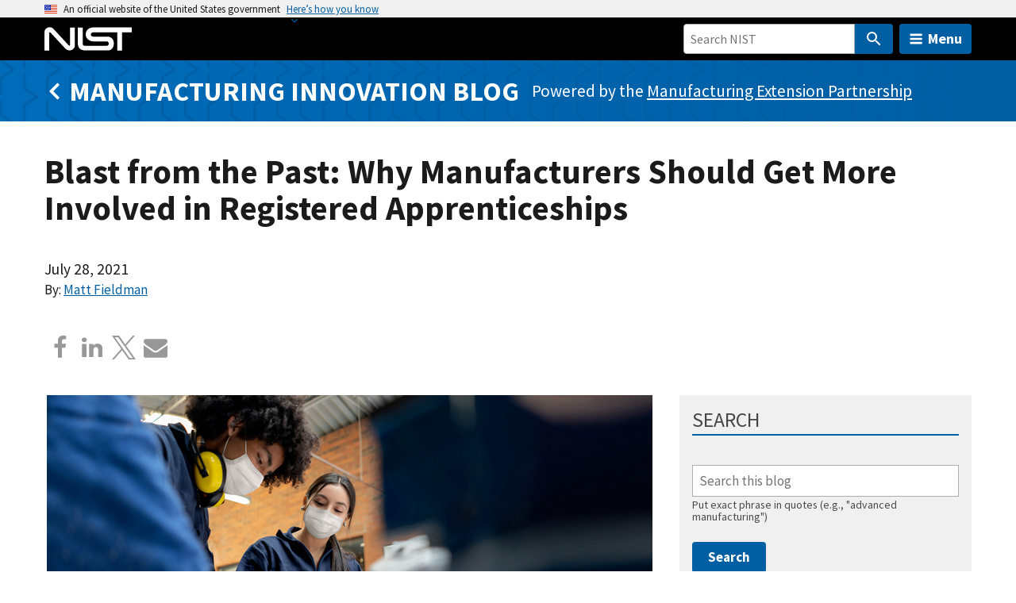

--- FILE ---
content_type: text/html; charset=UTF-8
request_url: https://www.nist.gov/blogs/manufacturing-innovation-blog/blast-past-why-manufacturers-should-get-more-involved-registered
body_size: 30800
content:
<!DOCTYPE html>
<html lang="en" dir="ltr" prefix="content: http://purl.org/rss/1.0/modules/content/  dc: http://purl.org/dc/terms/  foaf: http://xmlns.com/foaf/0.1/  og: http://ogp.me/ns#  rdfs: http://www.w3.org/2000/01/rdf-schema#  schema: http://schema.org/  sioc: http://rdfs.org/sioc/ns#  sioct: http://rdfs.org/sioc/types#  skos: http://www.w3.org/2004/02/skos/core#  xsd: http://www.w3.org/2001/XMLSchema# ">
  <head>
    <meta charset="utf-8" /><script type="text/javascript">(window.NREUM||(NREUM={})).init={ajax:{deny_list:["bam.nr-data.net"]},feature_flags:["soft_nav"]};(window.NREUM||(NREUM={})).loader_config={licenseKey:"37b7ccb661",applicationID:"1089704227",browserID:"1134161994"};;/*! For license information please see nr-loader-rum-1.308.0.min.js.LICENSE.txt */
(()=>{var e,t,r={163:(e,t,r)=>{"use strict";r.d(t,{j:()=>E});var n=r(384),i=r(1741);var a=r(2555);r(860).K7.genericEvents;const s="experimental.resources",o="register",c=e=>{if(!e||"string"!=typeof e)return!1;try{document.createDocumentFragment().querySelector(e)}catch{return!1}return!0};var d=r(2614),u=r(944),l=r(8122);const f="[data-nr-mask]",g=e=>(0,l.a)(e,(()=>{const e={feature_flags:[],experimental:{allow_registered_children:!1,resources:!1},mask_selector:"*",block_selector:"[data-nr-block]",mask_input_options:{color:!1,date:!1,"datetime-local":!1,email:!1,month:!1,number:!1,range:!1,search:!1,tel:!1,text:!1,time:!1,url:!1,week:!1,textarea:!1,select:!1,password:!0}};return{ajax:{deny_list:void 0,block_internal:!0,enabled:!0,autoStart:!0},api:{get allow_registered_children(){return e.feature_flags.includes(o)||e.experimental.allow_registered_children},set allow_registered_children(t){e.experimental.allow_registered_children=t},duplicate_registered_data:!1},browser_consent_mode:{enabled:!1},distributed_tracing:{enabled:void 0,exclude_newrelic_header:void 0,cors_use_newrelic_header:void 0,cors_use_tracecontext_headers:void 0,allowed_origins:void 0},get feature_flags(){return e.feature_flags},set feature_flags(t){e.feature_flags=t},generic_events:{enabled:!0,autoStart:!0},harvest:{interval:30},jserrors:{enabled:!0,autoStart:!0},logging:{enabled:!0,autoStart:!0},metrics:{enabled:!0,autoStart:!0},obfuscate:void 0,page_action:{enabled:!0},page_view_event:{enabled:!0,autoStart:!0},page_view_timing:{enabled:!0,autoStart:!0},performance:{capture_marks:!1,capture_measures:!1,capture_detail:!0,resources:{get enabled(){return e.feature_flags.includes(s)||e.experimental.resources},set enabled(t){e.experimental.resources=t},asset_types:[],first_party_domains:[],ignore_newrelic:!0}},privacy:{cookies_enabled:!0},proxy:{assets:void 0,beacon:void 0},session:{expiresMs:d.wk,inactiveMs:d.BB},session_replay:{autoStart:!0,enabled:!1,preload:!1,sampling_rate:10,error_sampling_rate:100,collect_fonts:!1,inline_images:!1,fix_stylesheets:!0,mask_all_inputs:!0,get mask_text_selector(){return e.mask_selector},set mask_text_selector(t){c(t)?e.mask_selector="".concat(t,",").concat(f):""===t||null===t?e.mask_selector=f:(0,u.R)(5,t)},get block_class(){return"nr-block"},get ignore_class(){return"nr-ignore"},get mask_text_class(){return"nr-mask"},get block_selector(){return e.block_selector},set block_selector(t){c(t)?e.block_selector+=",".concat(t):""!==t&&(0,u.R)(6,t)},get mask_input_options(){return e.mask_input_options},set mask_input_options(t){t&&"object"==typeof t?e.mask_input_options={...t,password:!0}:(0,u.R)(7,t)}},session_trace:{enabled:!0,autoStart:!0},soft_navigations:{enabled:!0,autoStart:!0},spa:{enabled:!0,autoStart:!0},ssl:void 0,user_actions:{enabled:!0,elementAttributes:["id","className","tagName","type"]}}})());var p=r(6154),m=r(9324);let h=0;const v={buildEnv:m.F3,distMethod:m.Xs,version:m.xv,originTime:p.WN},b={consented:!1},y={appMetadata:{},get consented(){return this.session?.state?.consent||b.consented},set consented(e){b.consented=e},customTransaction:void 0,denyList:void 0,disabled:!1,harvester:void 0,isolatedBacklog:!1,isRecording:!1,loaderType:void 0,maxBytes:3e4,obfuscator:void 0,onerror:void 0,ptid:void 0,releaseIds:{},session:void 0,timeKeeper:void 0,registeredEntities:[],jsAttributesMetadata:{bytes:0},get harvestCount(){return++h}},_=e=>{const t=(0,l.a)(e,y),r=Object.keys(v).reduce((e,t)=>(e[t]={value:v[t],writable:!1,configurable:!0,enumerable:!0},e),{});return Object.defineProperties(t,r)};var w=r(5701);const x=e=>{const t=e.startsWith("http");e+="/",r.p=t?e:"https://"+e};var R=r(7836),k=r(3241);const A={accountID:void 0,trustKey:void 0,agentID:void 0,licenseKey:void 0,applicationID:void 0,xpid:void 0},S=e=>(0,l.a)(e,A),T=new Set;function E(e,t={},r,s){let{init:o,info:c,loader_config:d,runtime:u={},exposed:l=!0}=t;if(!c){const e=(0,n.pV)();o=e.init,c=e.info,d=e.loader_config}e.init=g(o||{}),e.loader_config=S(d||{}),c.jsAttributes??={},p.bv&&(c.jsAttributes.isWorker=!0),e.info=(0,a.D)(c);const f=e.init,m=[c.beacon,c.errorBeacon];T.has(e.agentIdentifier)||(f.proxy.assets&&(x(f.proxy.assets),m.push(f.proxy.assets)),f.proxy.beacon&&m.push(f.proxy.beacon),e.beacons=[...m],function(e){const t=(0,n.pV)();Object.getOwnPropertyNames(i.W.prototype).forEach(r=>{const n=i.W.prototype[r];if("function"!=typeof n||"constructor"===n)return;let a=t[r];e[r]&&!1!==e.exposed&&"micro-agent"!==e.runtime?.loaderType&&(t[r]=(...t)=>{const n=e[r](...t);return a?a(...t):n})})}(e),(0,n.US)("activatedFeatures",w.B)),u.denyList=[...f.ajax.deny_list||[],...f.ajax.block_internal?m:[]],u.ptid=e.agentIdentifier,u.loaderType=r,e.runtime=_(u),T.has(e.agentIdentifier)||(e.ee=R.ee.get(e.agentIdentifier),e.exposed=l,(0,k.W)({agentIdentifier:e.agentIdentifier,drained:!!w.B?.[e.agentIdentifier],type:"lifecycle",name:"initialize",feature:void 0,data:e.config})),T.add(e.agentIdentifier)}},384:(e,t,r)=>{"use strict";r.d(t,{NT:()=>s,US:()=>u,Zm:()=>o,bQ:()=>d,dV:()=>c,pV:()=>l});var n=r(6154),i=r(1863),a=r(1910);const s={beacon:"bam.nr-data.net",errorBeacon:"bam.nr-data.net"};function o(){return n.gm.NREUM||(n.gm.NREUM={}),void 0===n.gm.newrelic&&(n.gm.newrelic=n.gm.NREUM),n.gm.NREUM}function c(){let e=o();return e.o||(e.o={ST:n.gm.setTimeout,SI:n.gm.setImmediate||n.gm.setInterval,CT:n.gm.clearTimeout,XHR:n.gm.XMLHttpRequest,REQ:n.gm.Request,EV:n.gm.Event,PR:n.gm.Promise,MO:n.gm.MutationObserver,FETCH:n.gm.fetch,WS:n.gm.WebSocket},(0,a.i)(...Object.values(e.o))),e}function d(e,t){let r=o();r.initializedAgents??={},t.initializedAt={ms:(0,i.t)(),date:new Date},r.initializedAgents[e]=t}function u(e,t){o()[e]=t}function l(){return function(){let e=o();const t=e.info||{};e.info={beacon:s.beacon,errorBeacon:s.errorBeacon,...t}}(),function(){let e=o();const t=e.init||{};e.init={...t}}(),c(),function(){let e=o();const t=e.loader_config||{};e.loader_config={...t}}(),o()}},782:(e,t,r)=>{"use strict";r.d(t,{T:()=>n});const n=r(860).K7.pageViewTiming},860:(e,t,r)=>{"use strict";r.d(t,{$J:()=>u,K7:()=>c,P3:()=>d,XX:()=>i,Yy:()=>o,df:()=>a,qY:()=>n,v4:()=>s});const n="events",i="jserrors",a="browser/blobs",s="rum",o="browser/logs",c={ajax:"ajax",genericEvents:"generic_events",jserrors:i,logging:"logging",metrics:"metrics",pageAction:"page_action",pageViewEvent:"page_view_event",pageViewTiming:"page_view_timing",sessionReplay:"session_replay",sessionTrace:"session_trace",softNav:"soft_navigations",spa:"spa"},d={[c.pageViewEvent]:1,[c.pageViewTiming]:2,[c.metrics]:3,[c.jserrors]:4,[c.spa]:5,[c.ajax]:6,[c.sessionTrace]:7,[c.softNav]:8,[c.sessionReplay]:9,[c.logging]:10,[c.genericEvents]:11},u={[c.pageViewEvent]:s,[c.pageViewTiming]:n,[c.ajax]:n,[c.spa]:n,[c.softNav]:n,[c.metrics]:i,[c.jserrors]:i,[c.sessionTrace]:a,[c.sessionReplay]:a,[c.logging]:o,[c.genericEvents]:"ins"}},944:(e,t,r)=>{"use strict";r.d(t,{R:()=>i});var n=r(3241);function i(e,t){"function"==typeof console.debug&&(console.debug("New Relic Warning: https://github.com/newrelic/newrelic-browser-agent/blob/main/docs/warning-codes.md#".concat(e),t),(0,n.W)({agentIdentifier:null,drained:null,type:"data",name:"warn",feature:"warn",data:{code:e,secondary:t}}))}},1687:(e,t,r)=>{"use strict";r.d(t,{Ak:()=>d,Ze:()=>f,x3:()=>u});var n=r(3241),i=r(7836),a=r(3606),s=r(860),o=r(2646);const c={};function d(e,t){const r={staged:!1,priority:s.P3[t]||0};l(e),c[e].get(t)||c[e].set(t,r)}function u(e,t){e&&c[e]&&(c[e].get(t)&&c[e].delete(t),p(e,t,!1),c[e].size&&g(e))}function l(e){if(!e)throw new Error("agentIdentifier required");c[e]||(c[e]=new Map)}function f(e="",t="feature",r=!1){if(l(e),!e||!c[e].get(t)||r)return p(e,t);c[e].get(t).staged=!0,g(e)}function g(e){const t=Array.from(c[e]);t.every(([e,t])=>t.staged)&&(t.sort((e,t)=>e[1].priority-t[1].priority),t.forEach(([t])=>{c[e].delete(t),p(e,t)}))}function p(e,t,r=!0){const s=e?i.ee.get(e):i.ee,c=a.i.handlers;if(!s.aborted&&s.backlog&&c){if((0,n.W)({agentIdentifier:e,type:"lifecycle",name:"drain",feature:t}),r){const e=s.backlog[t],r=c[t];if(r){for(let t=0;e&&t<e.length;++t)m(e[t],r);Object.entries(r).forEach(([e,t])=>{Object.values(t||{}).forEach(t=>{t[0]?.on&&t[0]?.context()instanceof o.y&&t[0].on(e,t[1])})})}}s.isolatedBacklog||delete c[t],s.backlog[t]=null,s.emit("drain-"+t,[])}}function m(e,t){var r=e[1];Object.values(t[r]||{}).forEach(t=>{var r=e[0];if(t[0]===r){var n=t[1],i=e[3],a=e[2];n.apply(i,a)}})}},1738:(e,t,r)=>{"use strict";r.d(t,{U:()=>g,Y:()=>f});var n=r(3241),i=r(9908),a=r(1863),s=r(944),o=r(5701),c=r(3969),d=r(8362),u=r(860),l=r(4261);function f(e,t,r,a){const f=a||r;!f||f[e]&&f[e]!==d.d.prototype[e]||(f[e]=function(){(0,i.p)(c.xV,["API/"+e+"/called"],void 0,u.K7.metrics,r.ee),(0,n.W)({agentIdentifier:r.agentIdentifier,drained:!!o.B?.[r.agentIdentifier],type:"data",name:"api",feature:l.Pl+e,data:{}});try{return t.apply(this,arguments)}catch(e){(0,s.R)(23,e)}})}function g(e,t,r,n,s){const o=e.info;null===r?delete o.jsAttributes[t]:o.jsAttributes[t]=r,(s||null===r)&&(0,i.p)(l.Pl+n,[(0,a.t)(),t,r],void 0,"session",e.ee)}},1741:(e,t,r)=>{"use strict";r.d(t,{W:()=>a});var n=r(944),i=r(4261);class a{#e(e,...t){if(this[e]!==a.prototype[e])return this[e](...t);(0,n.R)(35,e)}addPageAction(e,t){return this.#e(i.hG,e,t)}register(e){return this.#e(i.eY,e)}recordCustomEvent(e,t){return this.#e(i.fF,e,t)}setPageViewName(e,t){return this.#e(i.Fw,e,t)}setCustomAttribute(e,t,r){return this.#e(i.cD,e,t,r)}noticeError(e,t){return this.#e(i.o5,e,t)}setUserId(e,t=!1){return this.#e(i.Dl,e,t)}setApplicationVersion(e){return this.#e(i.nb,e)}setErrorHandler(e){return this.#e(i.bt,e)}addRelease(e,t){return this.#e(i.k6,e,t)}log(e,t){return this.#e(i.$9,e,t)}start(){return this.#e(i.d3)}finished(e){return this.#e(i.BL,e)}recordReplay(){return this.#e(i.CH)}pauseReplay(){return this.#e(i.Tb)}addToTrace(e){return this.#e(i.U2,e)}setCurrentRouteName(e){return this.#e(i.PA,e)}interaction(e){return this.#e(i.dT,e)}wrapLogger(e,t,r){return this.#e(i.Wb,e,t,r)}measure(e,t){return this.#e(i.V1,e,t)}consent(e){return this.#e(i.Pv,e)}}},1863:(e,t,r)=>{"use strict";function n(){return Math.floor(performance.now())}r.d(t,{t:()=>n})},1910:(e,t,r)=>{"use strict";r.d(t,{i:()=>a});var n=r(944);const i=new Map;function a(...e){return e.every(e=>{if(i.has(e))return i.get(e);const t="function"==typeof e?e.toString():"",r=t.includes("[native code]"),a=t.includes("nrWrapper");return r||a||(0,n.R)(64,e?.name||t),i.set(e,r),r})}},2555:(e,t,r)=>{"use strict";r.d(t,{D:()=>o,f:()=>s});var n=r(384),i=r(8122);const a={beacon:n.NT.beacon,errorBeacon:n.NT.errorBeacon,licenseKey:void 0,applicationID:void 0,sa:void 0,queueTime:void 0,applicationTime:void 0,ttGuid:void 0,user:void 0,account:void 0,product:void 0,extra:void 0,jsAttributes:{},userAttributes:void 0,atts:void 0,transactionName:void 0,tNamePlain:void 0};function s(e){try{return!!e.licenseKey&&!!e.errorBeacon&&!!e.applicationID}catch(e){return!1}}const o=e=>(0,i.a)(e,a)},2614:(e,t,r)=>{"use strict";r.d(t,{BB:()=>s,H3:()=>n,g:()=>d,iL:()=>c,tS:()=>o,uh:()=>i,wk:()=>a});const n="NRBA",i="SESSION",a=144e5,s=18e5,o={STARTED:"session-started",PAUSE:"session-pause",RESET:"session-reset",RESUME:"session-resume",UPDATE:"session-update"},c={SAME_TAB:"same-tab",CROSS_TAB:"cross-tab"},d={OFF:0,FULL:1,ERROR:2}},2646:(e,t,r)=>{"use strict";r.d(t,{y:()=>n});class n{constructor(e){this.contextId=e}}},2843:(e,t,r)=>{"use strict";r.d(t,{G:()=>a,u:()=>i});var n=r(3878);function i(e,t=!1,r,i){(0,n.DD)("visibilitychange",function(){if(t)return void("hidden"===document.visibilityState&&e());e(document.visibilityState)},r,i)}function a(e,t,r){(0,n.sp)("pagehide",e,t,r)}},3241:(e,t,r)=>{"use strict";r.d(t,{W:()=>a});var n=r(6154);const i="newrelic";function a(e={}){try{n.gm.dispatchEvent(new CustomEvent(i,{detail:e}))}catch(e){}}},3606:(e,t,r)=>{"use strict";r.d(t,{i:()=>a});var n=r(9908);a.on=s;var i=a.handlers={};function a(e,t,r,a){s(a||n.d,i,e,t,r)}function s(e,t,r,i,a){a||(a="feature"),e||(e=n.d);var s=t[a]=t[a]||{};(s[r]=s[r]||[]).push([e,i])}},3878:(e,t,r)=>{"use strict";function n(e,t){return{capture:e,passive:!1,signal:t}}function i(e,t,r=!1,i){window.addEventListener(e,t,n(r,i))}function a(e,t,r=!1,i){document.addEventListener(e,t,n(r,i))}r.d(t,{DD:()=>a,jT:()=>n,sp:()=>i})},3969:(e,t,r)=>{"use strict";r.d(t,{TZ:()=>n,XG:()=>o,rs:()=>i,xV:()=>s,z_:()=>a});const n=r(860).K7.metrics,i="sm",a="cm",s="storeSupportabilityMetrics",o="storeEventMetrics"},4234:(e,t,r)=>{"use strict";r.d(t,{W:()=>a});var n=r(7836),i=r(1687);class a{constructor(e,t){this.agentIdentifier=e,this.ee=n.ee.get(e),this.featureName=t,this.blocked=!1}deregisterDrain(){(0,i.x3)(this.agentIdentifier,this.featureName)}}},4261:(e,t,r)=>{"use strict";r.d(t,{$9:()=>d,BL:()=>o,CH:()=>g,Dl:()=>_,Fw:()=>y,PA:()=>h,Pl:()=>n,Pv:()=>k,Tb:()=>l,U2:()=>a,V1:()=>R,Wb:()=>x,bt:()=>b,cD:()=>v,d3:()=>w,dT:()=>c,eY:()=>p,fF:()=>f,hG:()=>i,k6:()=>s,nb:()=>m,o5:()=>u});const n="api-",i="addPageAction",a="addToTrace",s="addRelease",o="finished",c="interaction",d="log",u="noticeError",l="pauseReplay",f="recordCustomEvent",g="recordReplay",p="register",m="setApplicationVersion",h="setCurrentRouteName",v="setCustomAttribute",b="setErrorHandler",y="setPageViewName",_="setUserId",w="start",x="wrapLogger",R="measure",k="consent"},5289:(e,t,r)=>{"use strict";r.d(t,{GG:()=>s,Qr:()=>c,sB:()=>o});var n=r(3878),i=r(6389);function a(){return"undefined"==typeof document||"complete"===document.readyState}function s(e,t){if(a())return e();const r=(0,i.J)(e),s=setInterval(()=>{a()&&(clearInterval(s),r())},500);(0,n.sp)("load",r,t)}function o(e){if(a())return e();(0,n.DD)("DOMContentLoaded",e)}function c(e){if(a())return e();(0,n.sp)("popstate",e)}},5607:(e,t,r)=>{"use strict";r.d(t,{W:()=>n});const n=(0,r(9566).bz)()},5701:(e,t,r)=>{"use strict";r.d(t,{B:()=>a,t:()=>s});var n=r(3241);const i=new Set,a={};function s(e,t){const r=t.agentIdentifier;a[r]??={},e&&"object"==typeof e&&(i.has(r)||(t.ee.emit("rumresp",[e]),a[r]=e,i.add(r),(0,n.W)({agentIdentifier:r,loaded:!0,drained:!0,type:"lifecycle",name:"load",feature:void 0,data:e})))}},6154:(e,t,r)=>{"use strict";r.d(t,{OF:()=>c,RI:()=>i,WN:()=>u,bv:()=>a,eN:()=>l,gm:()=>s,mw:()=>o,sb:()=>d});var n=r(1863);const i="undefined"!=typeof window&&!!window.document,a="undefined"!=typeof WorkerGlobalScope&&("undefined"!=typeof self&&self instanceof WorkerGlobalScope&&self.navigator instanceof WorkerNavigator||"undefined"!=typeof globalThis&&globalThis instanceof WorkerGlobalScope&&globalThis.navigator instanceof WorkerNavigator),s=i?window:"undefined"!=typeof WorkerGlobalScope&&("undefined"!=typeof self&&self instanceof WorkerGlobalScope&&self||"undefined"!=typeof globalThis&&globalThis instanceof WorkerGlobalScope&&globalThis),o=Boolean("hidden"===s?.document?.visibilityState),c=/iPad|iPhone|iPod/.test(s.navigator?.userAgent),d=c&&"undefined"==typeof SharedWorker,u=((()=>{const e=s.navigator?.userAgent?.match(/Firefox[/\s](\d+\.\d+)/);Array.isArray(e)&&e.length>=2&&e[1]})(),Date.now()-(0,n.t)()),l=()=>"undefined"!=typeof PerformanceNavigationTiming&&s?.performance?.getEntriesByType("navigation")?.[0]?.responseStart},6389:(e,t,r)=>{"use strict";function n(e,t=500,r={}){const n=r?.leading||!1;let i;return(...r)=>{n&&void 0===i&&(e.apply(this,r),i=setTimeout(()=>{i=clearTimeout(i)},t)),n||(clearTimeout(i),i=setTimeout(()=>{e.apply(this,r)},t))}}function i(e){let t=!1;return(...r)=>{t||(t=!0,e.apply(this,r))}}r.d(t,{J:()=>i,s:()=>n})},6630:(e,t,r)=>{"use strict";r.d(t,{T:()=>n});const n=r(860).K7.pageViewEvent},7699:(e,t,r)=>{"use strict";r.d(t,{It:()=>a,KC:()=>o,No:()=>i,qh:()=>s});var n=r(860);const i=16e3,a=1e6,s="SESSION_ERROR",o={[n.K7.logging]:!0,[n.K7.genericEvents]:!1,[n.K7.jserrors]:!1,[n.K7.ajax]:!1}},7836:(e,t,r)=>{"use strict";r.d(t,{P:()=>o,ee:()=>c});var n=r(384),i=r(8990),a=r(2646),s=r(5607);const o="nr@context:".concat(s.W),c=function e(t,r){var n={},s={},u={},l=!1;try{l=16===r.length&&d.initializedAgents?.[r]?.runtime.isolatedBacklog}catch(e){}var f={on:p,addEventListener:p,removeEventListener:function(e,t){var r=n[e];if(!r)return;for(var i=0;i<r.length;i++)r[i]===t&&r.splice(i,1)},emit:function(e,r,n,i,a){!1!==a&&(a=!0);if(c.aborted&&!i)return;t&&a&&t.emit(e,r,n);var o=g(n);m(e).forEach(e=>{e.apply(o,r)});var d=v()[s[e]];d&&d.push([f,e,r,o]);return o},get:h,listeners:m,context:g,buffer:function(e,t){const r=v();if(t=t||"feature",f.aborted)return;Object.entries(e||{}).forEach(([e,n])=>{s[n]=t,t in r||(r[t]=[])})},abort:function(){f._aborted=!0,Object.keys(f.backlog).forEach(e=>{delete f.backlog[e]})},isBuffering:function(e){return!!v()[s[e]]},debugId:r,backlog:l?{}:t&&"object"==typeof t.backlog?t.backlog:{},isolatedBacklog:l};return Object.defineProperty(f,"aborted",{get:()=>{let e=f._aborted||!1;return e||(t&&(e=t.aborted),e)}}),f;function g(e){return e&&e instanceof a.y?e:e?(0,i.I)(e,o,()=>new a.y(o)):new a.y(o)}function p(e,t){n[e]=m(e).concat(t)}function m(e){return n[e]||[]}function h(t){return u[t]=u[t]||e(f,t)}function v(){return f.backlog}}(void 0,"globalEE"),d=(0,n.Zm)();d.ee||(d.ee=c)},8122:(e,t,r)=>{"use strict";r.d(t,{a:()=>i});var n=r(944);function i(e,t){try{if(!e||"object"!=typeof e)return(0,n.R)(3);if(!t||"object"!=typeof t)return(0,n.R)(4);const r=Object.create(Object.getPrototypeOf(t),Object.getOwnPropertyDescriptors(t)),a=0===Object.keys(r).length?e:r;for(let s in a)if(void 0!==e[s])try{if(null===e[s]){r[s]=null;continue}Array.isArray(e[s])&&Array.isArray(t[s])?r[s]=Array.from(new Set([...e[s],...t[s]])):"object"==typeof e[s]&&"object"==typeof t[s]?r[s]=i(e[s],t[s]):r[s]=e[s]}catch(e){r[s]||(0,n.R)(1,e)}return r}catch(e){(0,n.R)(2,e)}}},8362:(e,t,r)=>{"use strict";r.d(t,{d:()=>a});var n=r(9566),i=r(1741);class a extends i.W{agentIdentifier=(0,n.LA)(16)}},8374:(e,t,r)=>{r.nc=(()=>{try{return document?.currentScript?.nonce}catch(e){}return""})()},8990:(e,t,r)=>{"use strict";r.d(t,{I:()=>i});var n=Object.prototype.hasOwnProperty;function i(e,t,r){if(n.call(e,t))return e[t];var i=r();if(Object.defineProperty&&Object.keys)try{return Object.defineProperty(e,t,{value:i,writable:!0,enumerable:!1}),i}catch(e){}return e[t]=i,i}},9324:(e,t,r)=>{"use strict";r.d(t,{F3:()=>i,Xs:()=>a,xv:()=>n});const n="1.308.0",i="PROD",a="CDN"},9566:(e,t,r)=>{"use strict";r.d(t,{LA:()=>o,bz:()=>s});var n=r(6154);const i="xxxxxxxx-xxxx-4xxx-yxxx-xxxxxxxxxxxx";function a(e,t){return e?15&e[t]:16*Math.random()|0}function s(){const e=n.gm?.crypto||n.gm?.msCrypto;let t,r=0;return e&&e.getRandomValues&&(t=e.getRandomValues(new Uint8Array(30))),i.split("").map(e=>"x"===e?a(t,r++).toString(16):"y"===e?(3&a()|8).toString(16):e).join("")}function o(e){const t=n.gm?.crypto||n.gm?.msCrypto;let r,i=0;t&&t.getRandomValues&&(r=t.getRandomValues(new Uint8Array(e)));const s=[];for(var o=0;o<e;o++)s.push(a(r,i++).toString(16));return s.join("")}},9908:(e,t,r)=>{"use strict";r.d(t,{d:()=>n,p:()=>i});var n=r(7836).ee.get("handle");function i(e,t,r,i,a){a?(a.buffer([e],i),a.emit(e,t,r)):(n.buffer([e],i),n.emit(e,t,r))}}},n={};function i(e){var t=n[e];if(void 0!==t)return t.exports;var a=n[e]={exports:{}};return r[e](a,a.exports,i),a.exports}i.m=r,i.d=(e,t)=>{for(var r in t)i.o(t,r)&&!i.o(e,r)&&Object.defineProperty(e,r,{enumerable:!0,get:t[r]})},i.f={},i.e=e=>Promise.all(Object.keys(i.f).reduce((t,r)=>(i.f[r](e,t),t),[])),i.u=e=>"nr-rum-1.308.0.min.js",i.o=(e,t)=>Object.prototype.hasOwnProperty.call(e,t),e={},t="NRBA-1.308.0.PROD:",i.l=(r,n,a,s)=>{if(e[r])e[r].push(n);else{var o,c;if(void 0!==a)for(var d=document.getElementsByTagName("script"),u=0;u<d.length;u++){var l=d[u];if(l.getAttribute("src")==r||l.getAttribute("data-webpack")==t+a){o=l;break}}if(!o){c=!0;var f={296:"sha512-+MIMDsOcckGXa1EdWHqFNv7P+JUkd5kQwCBr3KE6uCvnsBNUrdSt4a/3/L4j4TxtnaMNjHpza2/erNQbpacJQA=="};(o=document.createElement("script")).charset="utf-8",i.nc&&o.setAttribute("nonce",i.nc),o.setAttribute("data-webpack",t+a),o.src=r,0!==o.src.indexOf(window.location.origin+"/")&&(o.crossOrigin="anonymous"),f[s]&&(o.integrity=f[s])}e[r]=[n];var g=(t,n)=>{o.onerror=o.onload=null,clearTimeout(p);var i=e[r];if(delete e[r],o.parentNode&&o.parentNode.removeChild(o),i&&i.forEach(e=>e(n)),t)return t(n)},p=setTimeout(g.bind(null,void 0,{type:"timeout",target:o}),12e4);o.onerror=g.bind(null,o.onerror),o.onload=g.bind(null,o.onload),c&&document.head.appendChild(o)}},i.r=e=>{"undefined"!=typeof Symbol&&Symbol.toStringTag&&Object.defineProperty(e,Symbol.toStringTag,{value:"Module"}),Object.defineProperty(e,"__esModule",{value:!0})},i.p="https://js-agent.newrelic.com/",(()=>{var e={374:0,840:0};i.f.j=(t,r)=>{var n=i.o(e,t)?e[t]:void 0;if(0!==n)if(n)r.push(n[2]);else{var a=new Promise((r,i)=>n=e[t]=[r,i]);r.push(n[2]=a);var s=i.p+i.u(t),o=new Error;i.l(s,r=>{if(i.o(e,t)&&(0!==(n=e[t])&&(e[t]=void 0),n)){var a=r&&("load"===r.type?"missing":r.type),s=r&&r.target&&r.target.src;o.message="Loading chunk "+t+" failed: ("+a+": "+s+")",o.name="ChunkLoadError",o.type=a,o.request=s,n[1](o)}},"chunk-"+t,t)}};var t=(t,r)=>{var n,a,[s,o,c]=r,d=0;if(s.some(t=>0!==e[t])){for(n in o)i.o(o,n)&&(i.m[n]=o[n]);if(c)c(i)}for(t&&t(r);d<s.length;d++)a=s[d],i.o(e,a)&&e[a]&&e[a][0](),e[a]=0},r=self["webpackChunk:NRBA-1.308.0.PROD"]=self["webpackChunk:NRBA-1.308.0.PROD"]||[];r.forEach(t.bind(null,0)),r.push=t.bind(null,r.push.bind(r))})(),(()=>{"use strict";i(8374);var e=i(8362),t=i(860);const r=Object.values(t.K7);var n=i(163);var a=i(9908),s=i(1863),o=i(4261),c=i(1738);var d=i(1687),u=i(4234),l=i(5289),f=i(6154),g=i(944),p=i(384);const m=e=>f.RI&&!0===e?.privacy.cookies_enabled;function h(e){return!!(0,p.dV)().o.MO&&m(e)&&!0===e?.session_trace.enabled}var v=i(6389),b=i(7699);class y extends u.W{constructor(e,t){super(e.agentIdentifier,t),this.agentRef=e,this.abortHandler=void 0,this.featAggregate=void 0,this.loadedSuccessfully=void 0,this.onAggregateImported=new Promise(e=>{this.loadedSuccessfully=e}),this.deferred=Promise.resolve(),!1===e.init[this.featureName].autoStart?this.deferred=new Promise((t,r)=>{this.ee.on("manual-start-all",(0,v.J)(()=>{(0,d.Ak)(e.agentIdentifier,this.featureName),t()}))}):(0,d.Ak)(e.agentIdentifier,t)}importAggregator(e,t,r={}){if(this.featAggregate)return;const n=async()=>{let n;await this.deferred;try{if(m(e.init)){const{setupAgentSession:t}=await i.e(296).then(i.bind(i,3305));n=t(e)}}catch(e){(0,g.R)(20,e),this.ee.emit("internal-error",[e]),(0,a.p)(b.qh,[e],void 0,this.featureName,this.ee)}try{if(!this.#t(this.featureName,n,e.init))return(0,d.Ze)(this.agentIdentifier,this.featureName),void this.loadedSuccessfully(!1);const{Aggregate:i}=await t();this.featAggregate=new i(e,r),e.runtime.harvester.initializedAggregates.push(this.featAggregate),this.loadedSuccessfully(!0)}catch(e){(0,g.R)(34,e),this.abortHandler?.(),(0,d.Ze)(this.agentIdentifier,this.featureName,!0),this.loadedSuccessfully(!1),this.ee&&this.ee.abort()}};f.RI?(0,l.GG)(()=>n(),!0):n()}#t(e,r,n){if(this.blocked)return!1;switch(e){case t.K7.sessionReplay:return h(n)&&!!r;case t.K7.sessionTrace:return!!r;default:return!0}}}var _=i(6630),w=i(2614),x=i(3241);class R extends y{static featureName=_.T;constructor(e){var t;super(e,_.T),this.setupInspectionEvents(e.agentIdentifier),t=e,(0,c.Y)(o.Fw,function(e,r){"string"==typeof e&&("/"!==e.charAt(0)&&(e="/"+e),t.runtime.customTransaction=(r||"http://custom.transaction")+e,(0,a.p)(o.Pl+o.Fw,[(0,s.t)()],void 0,void 0,t.ee))},t),this.importAggregator(e,()=>i.e(296).then(i.bind(i,3943)))}setupInspectionEvents(e){const t=(t,r)=>{t&&(0,x.W)({agentIdentifier:e,timeStamp:t.timeStamp,loaded:"complete"===t.target.readyState,type:"window",name:r,data:t.target.location+""})};(0,l.sB)(e=>{t(e,"DOMContentLoaded")}),(0,l.GG)(e=>{t(e,"load")}),(0,l.Qr)(e=>{t(e,"navigate")}),this.ee.on(w.tS.UPDATE,(t,r)=>{(0,x.W)({agentIdentifier:e,type:"lifecycle",name:"session",data:r})})}}class k extends e.d{constructor(e){var t;(super(),f.gm)?(this.features={},(0,p.bQ)(this.agentIdentifier,this),this.desiredFeatures=new Set(e.features||[]),this.desiredFeatures.add(R),(0,n.j)(this,e,e.loaderType||"agent"),t=this,(0,c.Y)(o.cD,function(e,r,n=!1){if("string"==typeof e){if(["string","number","boolean"].includes(typeof r)||null===r)return(0,c.U)(t,e,r,o.cD,n);(0,g.R)(40,typeof r)}else(0,g.R)(39,typeof e)},t),function(e){(0,c.Y)(o.Dl,function(t,r=!1){if("string"!=typeof t&&null!==t)return void(0,g.R)(41,typeof t);const n=e.info.jsAttributes["enduser.id"];r&&null!=n&&n!==t?(0,a.p)(o.Pl+"setUserIdAndResetSession",[t],void 0,"session",e.ee):(0,c.U)(e,"enduser.id",t,o.Dl,!0)},e)}(this),function(e){(0,c.Y)(o.nb,function(t){if("string"==typeof t||null===t)return(0,c.U)(e,"application.version",t,o.nb,!1);(0,g.R)(42,typeof t)},e)}(this),function(e){(0,c.Y)(o.d3,function(){e.ee.emit("manual-start-all")},e)}(this),function(e){(0,c.Y)(o.Pv,function(t=!0){if("boolean"==typeof t){if((0,a.p)(o.Pl+o.Pv,[t],void 0,"session",e.ee),e.runtime.consented=t,t){const t=e.features.page_view_event;t.onAggregateImported.then(e=>{const r=t.featAggregate;e&&!r.sentRum&&r.sendRum()})}}else(0,g.R)(65,typeof t)},e)}(this),this.run()):(0,g.R)(21)}get config(){return{info:this.info,init:this.init,loader_config:this.loader_config,runtime:this.runtime}}get api(){return this}run(){try{const e=function(e){const t={};return r.forEach(r=>{t[r]=!!e[r]?.enabled}),t}(this.init),n=[...this.desiredFeatures];n.sort((e,r)=>t.P3[e.featureName]-t.P3[r.featureName]),n.forEach(r=>{if(!e[r.featureName]&&r.featureName!==t.K7.pageViewEvent)return;if(r.featureName===t.K7.spa)return void(0,g.R)(67);const n=function(e){switch(e){case t.K7.ajax:return[t.K7.jserrors];case t.K7.sessionTrace:return[t.K7.ajax,t.K7.pageViewEvent];case t.K7.sessionReplay:return[t.K7.sessionTrace];case t.K7.pageViewTiming:return[t.K7.pageViewEvent];default:return[]}}(r.featureName).filter(e=>!(e in this.features));n.length>0&&(0,g.R)(36,{targetFeature:r.featureName,missingDependencies:n}),this.features[r.featureName]=new r(this)})}catch(e){(0,g.R)(22,e);for(const e in this.features)this.features[e].abortHandler?.();const t=(0,p.Zm)();delete t.initializedAgents[this.agentIdentifier]?.features,delete this.sharedAggregator;return t.ee.get(this.agentIdentifier).abort(),!1}}}var A=i(2843),S=i(782);class T extends y{static featureName=S.T;constructor(e){super(e,S.T),f.RI&&((0,A.u)(()=>(0,a.p)("docHidden",[(0,s.t)()],void 0,S.T,this.ee),!0),(0,A.G)(()=>(0,a.p)("winPagehide",[(0,s.t)()],void 0,S.T,this.ee)),this.importAggregator(e,()=>i.e(296).then(i.bind(i,2117))))}}var E=i(3969);class I extends y{static featureName=E.TZ;constructor(e){super(e,E.TZ),f.RI&&document.addEventListener("securitypolicyviolation",e=>{(0,a.p)(E.xV,["Generic/CSPViolation/Detected"],void 0,this.featureName,this.ee)}),this.importAggregator(e,()=>i.e(296).then(i.bind(i,9623)))}}new k({features:[R,T,I],loaderType:"lite"})})()})();</script>
<noscript><style>form.antibot * :not(.antibot-message) { display: none !important; }</style>
</noscript><script async src="https://www.googletagmanager.com/gtag/js?id=G-HEQ0YF2VYL"></script>
<script>window.dataLayer = window.dataLayer || [];function gtag(){dataLayer.push(arguments)};gtag("js", new Date());gtag("set", "developer_id.dMDhkMT", true);gtag('set', {'cookie_flags': 'SameSite=None;Secure', 'cookie_domain': 'www.nist.gov'});
gtag('config', 'G-CSLL4ZEK4L', { 
    'agency': 'DOC', 
    'subagency': 'NIST', 
    'groups': 'default',
});gtag("config", "G-HEQ0YF2VYL", {"groups":"default","page_placeholder":"PLACEHOLDER_page_location","link_attribution":true,"allow_ad_personalization_signals":false});gtag("config", "G-CSLL4ZEK4L", {"groups":"default","page_placeholder":"PLACEHOLDER_page_location","link_attribution":true,"allow_ad_personalization_signals":false});gtag("event", "custom", {"node_title":"Blast from the Past: Why Manufacturers Should Get More Involved in Registered Apprenticeships","node_id":"1676941","blog_author":"Matt Fieldman","content_type":"Blog entry"});</script>
<meta name="description" content="This blog is the fifth in a monthly series brought to you by the America Works initiative." />
<link rel="canonical" href="https://www.nist.gov/blogs/manufacturing-innovation-blog/blast-past-why-manufacturers-should-get-more-involved-registered" />
<link rel="shortlink" href="https://www.nist.gov/node/1676941" />
<meta name="citation_title" content="Blast from the Past: Why Manufacturers Should Get More Involved in Registered Apprenticeships | NIST" />
<meta property="og:site_name" content="NIST" />
<meta property="og:type" content="Article" />
<meta property="og:url" content="https://www.nist.gov/blogs/manufacturing-innovation-blog/blast-past-why-manufacturers-should-get-more-involved-registered" />
<meta property="og:title" content="Blast from the Past: Why Manufacturers Should Get More Involved in Registered Apprenticeships" />
<meta property="og:description" content="This blog is the fifth in a monthly series brought to you by the America Works initiative." />
<meta property="og:image" content="https://www.nist.gov/sites/default/files/styles/social/public/images/2021/07/28/apprentice-blogFeaturedImage-Recovered.png?itok=waiwRNJV" />
<meta property="og:image" content="https://www.nist.gov/themes/custom/nist_www/img/homepage/nist_mark.png" />
<meta property="og:image:width" content="763" />
<meta property="og:image:height" content="330" />
<meta property="og:image:alt" content="Students in a manufacturing class at school wearing facemasks" />
<meta property="article:author" content="Matt Fieldman" />
<meta property="article:tag" content="education and workforce" />
<meta property="article:published_time" content="2021-07-28T08:00-04:00" />
<meta property="article:modified_time" content="2021-07-28T10:47-04:00" />
<meta name="dcterms.title" content="Blast from the Past: Why Manufacturers Should Get More Involved in Registered Apprenticeships" />
<meta name="dcterms.creator" content="Matt Fieldman" />
<meta name="dcterms.description" content="This blog is the fifth in a monthly series brought to you by the America Works initiative." />
<meta name="dcterms.publisher" content="Matt Fieldman" />
<meta name="dcterms.contributor" content="NIST" />
<meta name="dcterms.date" content="2021-07-28T08:00-04:00" />
<meta name="dcterms.type" content="text" />
<meta name="dcterms.format" content="text/html" />
<meta name="dcterms.identifier" content="https://www.nist.gov/blogs/manufacturing-innovation-blog/blast-past-why-manufacturers-should-get-more-involved-registered" />
<meta name="dcterms.source" content="NIST" />
<meta name="dcterms.created" content="2021-07-28T08:00-04:00" />
<meta name="dcterms.modified" content="2021-07-28T10:47-04:00" />
<meta name="twitter:card" content="summary_large_image" />
<meta name="twitter:title" content="Blast from the Past: Why Manufacturers Should Get More Involved in Registered Apprenticeships" />
<meta name="twitter:description" content="This blog is the fifth in a monthly series brought to you by the America Works initiative." />
<meta name="twitter:site" content="NIST" />
<meta name="google-site-verification" content="QMu0ODkER3rN5hLcMLqNVf7e3bkjYsNLTuhqfH48jCA" />
<meta name="Generator" content="Drupal 10 (https://www.drupal.org)" />
<meta name="MobileOptimized" content="width" />
<meta name="HandheldFriendly" content="true" />
<meta name="viewport" content="width=device-width, initial-scale=1.0" />
<meta name="nist_search_modified" class="elastic" content="2021-07-28T10:47:00-04:00" />
<script type="application/ld+json">{
    "@context": "https://schema.org",
    "@graph": [
        {
            "@type": "Article",
            "@id": "https://www.nist.gov/blogs/manufacturing-innovation-blog/blast-past-why-manufacturers-should-get-more-involved-registered",
            "name": "Blast from the Past: Why Manufacturers Should Get More Involved in Registered Apprenticeships",
            "headline": "Blast from the Past: Why Manufacturers Should Get More Involved in Registered Apprenticeships",
            "description": "This blog is the fifth in a monthly series brought to you by the America Works initiative.",
            "image": {
                "@type": "ImageObject",
                "url": "https://www.nist.gov/sites/default/files/styles/social/public/images/2021/07/28/apprentice-blogFeaturedImage-Recovered.png?itok=waiwRNJV",
                "width": "763",
                "height": "330"
            },
            "datePublished": "2021-07-28T08:00-04:00",
            "dateModified": "2021-07-28T10:47-04:00",
            "author": {
                "@type": "Person",
                "@id": "https://www.nist.gov/blogs/manufacturing-innovation-blog/authors/matt-fieldman",
                "name": "Matt Fieldman",
                "url": "https://www.nist.gov/blogs/manufacturing-innovation-blog/authors/matt-fieldman"
            },
            "publisher": {
                "@type": "GovernmentOrganization",
                "@id": "https://www.nist.gov/",
                "name": "National Institute of Standards and Technology",
                "url": "https://www.nist.gov/"
            }
        }
    ]
}</script>
<meta name="nist_search_bundle" class="elastic" content="blog" />
<link rel="icon" href="/themes/custom/nist_www/favicon.ico" type="image/vnd.microsoft.icon" />

    <title>Blast from the Past: Why Manufacturers Should Get More Involved in Registered Apprenticeships | NIST</title>
    <link rel="stylesheet" media="all" href="/sites/default/files/css/css_0f5JywT37U-duVAliYnaJhgkbEDO7OtPoJ8_r_Ve8NM.css?delta=0&amp;language=en&amp;theme=nist_www&amp;include=[base64]" />
<link rel="stylesheet" media="all" href="/sites/default/files/css/css_1tILtEQNbrQC4mgnUclMdyMerJQU6Jvm9eYndBBwgPg.css?delta=1&amp;language=en&amp;theme=nist_www&amp;include=[base64]" />
<link rel="stylesheet" media="print" href="/sites/default/files/css/css_LpHBc8EPEsDrEJSd96BC5X0OHJG9W5P68QT2eD_fJio.css?delta=2&amp;language=en&amp;theme=nist_www&amp;include=[base64]" />
<link rel="stylesheet" media="all" href="/sites/default/files/css/css_5GB0yD0alCK5-UVq6LVF7vNUIZvRLnqID9zW70Pr1iM.css?delta=3&amp;language=en&amp;theme=nist_www&amp;include=[base64]" />

    <script src="/sites/default/files/js/js_5WbAeKWaHF5M7ZGOm0J4MoiuVLINg4UjWTVpVV4wxTc.js?scope=header&amp;delta=0&amp;language=en&amp;theme=nist_www&amp;include=[base64]"></script>

  </head>
  <body class="node-1676941">
        <a href="#main-content" class="visually-hidden focusable" data-elastic-exclude>
      Skip to main content
    </a>
    
      <div class="dialog-off-canvas-main-canvas" data-off-canvas-main-canvas>
    
  <!-- nist-index-ignore-start -->
<section data-elastic-exclude class="usa-banner" aria-label="Official website of the United States government">
  <div class="usa-accordion">
    <header class="usa-banner__header">
      <div class="usa-banner__inner">
        <div class="grid-col-auto">
          <img class="usa-banner__header-flag" src="/libraries/nist-component-library/dist/img/us_flag_small.png" alt="U.S. flag">
        </div>
        <div class="grid-col-fill tablet:grid-col-auto">
          <p class="usa-banner__header-text">An official website of the United States government</p>
          <p class="usa-banner__header-action" aria-hidden="true">Here’s how you know</p>
        </div>
        <button class="usa-accordion__button usa-banner__button" aria-expanded="false" aria-controls="gov-banner-default">
          <span class="usa-banner__button-text">Here’s how you know</span>
        </button>
      </div>
    </header>
    <div class="usa-banner__content usa-accordion__content" id="gov-banner-default">
      <div class="grid-row grid-gap-lg">
        <div class="usa-banner__guidance tablet:grid-col-6">
          <img class="usa-banner__icon usa-media-block__img" src="/libraries/nist-component-library/dist/img/icon-dot-gov.svg" role="img" alt="" aria-hidden="true">
          <div class="usa-media-block__body">
            <p>
              <strong>Official websites use .gov</strong>
              <br/>
              A <strong>.gov</strong> website belongs to an official government organization in the United States.
            </p>
          </div>
        </div>
        <div class="usa-banner__guidance tablet:grid-col-6">
          <img class="usa-banner__icon usa-media-block__img" src="/libraries/nist-component-library/dist/img/icon-https.svg" role="img" alt="" aria-hidden="true">
          <div class="usa-media-block__body">
            <p>
              <strong>Secure .gov websites use HTTPS</strong>
              <br/>
              A <strong>lock</strong> (  <span class="icon-lock">
    <svg xmlns="http://www.w3.org/2000/svg" width="52" height="64" viewbox="0 0 52 64" class="usa-banner__lock-image" role="img" aria-labelledby="banner-lock-title banner-lock-description" focusable="false">
      <title id="banner-lock-title">Lock</title>
      <desc id="banner-lock-description">A locked padlock</desc><path fill="#000000" fill-rule="evenodd" d="M26 0c10.493 0 19 8.507 19 19v9h3a4 4 0 0 1 4 4v28a4 4 0 0 1-4 4H4a4 4 0 0 1-4-4V32a4 4 0 0 1 4-4h3v-9C7 8.507 15.507 0 26 0zm0 8c-5.979 0-10.843 4.77-10.996 10.712L15 19v9h22v-9c0-6.075-4.925-11-11-11z"/></svg>
  </span>
) or <strong>https://</strong> means you’ve safely connected to the .gov website. Share sensitive information only on official, secure websites.
            </p>
          </div>
        </div>
      </div>
    </div>
  </div>
</section>
<!-- nist-index-ignore-end -->

    
    <div data-elastic-exclude>
<!-- nist-index-ignore-start -->
<div class="nist-print-header" style="display:none;">
  <p class="nist-print-header__url">https://www.nist.gov/blogs/manufacturing-innovation-blog/blast-past-why-manufacturers-should-get-more-involved-registered</p>
  <img class="nist-print-header__logo" width="289" height="38" src="/libraries/nist-component-library/dist/img/logo/nist_logo_sidestack.svg" alt="National Institute of Standards and Technology" />
</div>


<div class="usa-overlay"></div>
<header class="usa-header nist-header--www nist-header--minimal" role="banner">
      <div class="usa-navbar__outer">
    <div class="usa-navbar">
      <div class="usa-logo flex-fill">
            <a href="/" title="National Institute of Standards and Technology" aria-label="Home">
      <img src="/libraries/nist-component-library/dist/img/logo/logo.svg" alt="National Institute of Standards and Technology" width="300px" height="80px" />
    </a>
        </div>
      <div class="usa-header__right grid-row flex-auto">
                                  <div class="grid-col-fill nist-header__search-group">
                      
<form class="usa-search usa-search--small"
  accept-charset="UTF-8"
  action="/search"
  id="search_form"
  method="get">
  <div role="search">
    <label class="usa-sr-only" for="search-form">Search NIST</label>
    <input class="usa-input" id="search-form" type="search" name="s" placeholder="Search NIST" required="" maxlength="128">
    <button class="usa-button" type="submit"><img src="/libraries/nist-component-library/dist/img/usa-icons-bg/search--white.svg" class="usa-search__submit-icon" alt="Search"></button>
  </div>
</form>
                  </div>
                  <div class="grid-col-auto padding-left-1">
            <button class="usa-menu-btn">Menu</button>
          </div>
              </div>
    </div>
  </div>

      


<nav aria-label="Primary navigation" class="usa-nav">
  <div class="usa-nav__inner">
    <button class="usa-nav__close">Close</button>
    <ul class="usa-nav__primary usa-accordion">
            <li class="usa-nav__primary-item">
                <a class="usa-nav__link" href="/publications">Publications</a>
              </li>
            <li class="usa-nav__primary-item">
                <button class="usa-accordion__button usa-nav__link" aria-expanded="false" aria-controls="primary_menu-2"><span>What We Do</span></button>
        <div id="primary_menu-2" class="usa-nav__submenu usa-megamenu">
          <div class="grid-row">
                                                        <div class="tablet:grid-col-fill"><ul class="usa-nav__submenu-list">
                            <li class="usa-nav__submenu-item">
                <a href="/topics" class="usa-nav__link">All Topics</a>
                              </li>
                                                        <li class="usa-nav__submenu-item">
                <a href="/advanced-communications" class="usa-nav__link">Advanced communications</a>
                              </li>
                                                        <li class="usa-nav__submenu-item">
                <a href="/artificial-intelligence" class="usa-nav__link">Artificial intelligence</a>
                              </li>
                                                        <li class="usa-nav__submenu-item">
                <a href="/bioscience" class="usa-nav__link">Bioscience</a>
                              </li>
                                                        <li class="usa-nav__submenu-item">
                <a href="/buildings-construction" class="usa-nav__link">Buildings and construction</a>
                              </li>
                                                        <li class="usa-nav__submenu-item">
                <a href="/chemistry" class="usa-nav__link">Chemistry</a>
                              </li>
                                                        <li class="usa-nav__submenu-item">
                <a href="/cybersecurity-and-privacy" class="usa-nav__link">Cybersecurity and Privacy</a>
                              </li>
                                                        <li class="usa-nav__submenu-item">
                <a href="/electronics" class="usa-nav__link">Electronics</a>
                              </li>
                                                        <li class="usa-nav__submenu-item">
                <a href="/energy" class="usa-nav__link">Energy</a>
                              </li>
                                                          </ul></div><div class="column-break tablet:grid-col-fill"><ul class="usa-nav__submenu-list">
                            <li class="usa-nav__submenu-item">
                <a href="/environment" class="usa-nav__link">Environment</a>
                              </li>
                                                        <li class="usa-nav__submenu-item">
                <a href="/fire" class="usa-nav__link">Fire</a>
                              </li>
                                                        <li class="usa-nav__submenu-item">
                <a href="/forensic-science" class="usa-nav__link">Forensic science</a>
                              </li>
                                                        <li class="usa-nav__submenu-item">
                <a href="/health" class="usa-nav__link">Health</a>
                              </li>
                                                        <li class="usa-nav__submenu-item">
                <a href="/information-technology" class="usa-nav__link">Information technology</a>
                              </li>
                                                        <li class="usa-nav__submenu-item">
                <a href="/infrastructure" class="usa-nav__link">Infrastructure</a>
                              </li>
                                                        <li class="usa-nav__submenu-item">
                <a href="/manufacturing" class="usa-nav__link">Manufacturing</a>
                              </li>
                                                        <li class="usa-nav__submenu-item">
                <a href="/materials" class="usa-nav__link">Materials</a>
                              </li>
                                                        <li class="usa-nav__submenu-item">
                <a href="/mathematics-statistics" class="usa-nav__link">Mathematics and statistics</a>
                              </li>
                                                          </ul></div><div class="column-break tablet:grid-col-fill"><ul class="usa-nav__submenu-list">
                            <li class="usa-nav__submenu-item">
                <a href="/metrology" class="usa-nav__link">Metrology</a>
                              </li>
                                                        <li class="usa-nav__submenu-item">
                <a href="/nanotechnology" class="usa-nav__link">Nanotechnology</a>
                              </li>
                                                        <li class="usa-nav__submenu-item">
                <a href="/neutron-research" class="usa-nav__link">Neutron research</a>
                              </li>
                                                        <li class="usa-nav__submenu-item">
                <a href="/performance-excellence" class="usa-nav__link">Performance excellence</a>
                              </li>
                                                        <li class="usa-nav__submenu-item">
                <a href="/physics" class="usa-nav__link">Physics</a>
                              </li>
                                                        <li class="usa-nav__submenu-item">
                <a href="/public-safety" class="usa-nav__link">Public safety</a>
                              </li>
                                                        <li class="usa-nav__submenu-item">
                <a href="/quantum-information-science" class="usa-nav__link">Quantum information science</a>
                              </li>
                                                        <li class="usa-nav__submenu-item">
                <a href="/resilience" class="usa-nav__link">Resilience</a>
                              </li>
                                                        <li class="usa-nav__submenu-item">
                <a href="/standards" class="usa-nav__link">Standards</a>
                              </li>
                                                        <li class="usa-nav__submenu-item">
                <a href="/transportation" class="usa-nav__link">Transportation</a>
                              </li>
                            </ul>
            </div>
          </div>
        </div>
              </li>
            <li class="usa-nav__primary-item">
                <button class="usa-accordion__button usa-nav__link" aria-expanded="false" aria-controls="primary_menu-3"><span>Labs &amp; Major Programs</span></button>
        <div id="primary_menu-3" class="usa-nav__submenu usa-megamenu">
          <div class="grid-row">
                                                        <div class="tablet:grid-col-fill"><ul class="usa-nav__submenu-list">
                            <li class="usa-nav__submenu-item">
                <a href="/adlp" class="usa-nav__link">Assoc Director of Laboratory Programs</a>
                              </li>
                                                        <li class="usa-nav__submenu-item">
                <a href="/laboratories" class="usa-nav__link">Laboratories</a>
                                <ul class="usa-nav__submenu-list">
                                  <li>
                    <a href="/ctl" class="usa-nav__link">Communications Technology Laboratory</a>
                  </li>
                                  <li>
                    <a href="/el" class="usa-nav__link">Engineering Laboratory</a>
                  </li>
                                  <li>
                    <a href="/itl" class="usa-nav__link">Information Technology Laboratory</a>
                  </li>
                                  <li>
                    <a href="/mml" class="usa-nav__link">Material Measurement Laboratory</a>
                  </li>
                                  <li>
                    <a href="/pml" class="usa-nav__link">Physical Measurement Laboratory</a>
                  </li>
                                </ul>
                              </li>
                                                          </ul></div><div class="column-break tablet:grid-col-fill"><ul class="usa-nav__submenu-list">
                            <li class="usa-nav__submenu-item">
                <a href="/user-facilities" class="usa-nav__link">User Facilities</a>
                                <ul class="usa-nav__submenu-list">
                                  <li>
                    <a href="/ncnr" class="usa-nav__link">NIST Center for Neutron Research</a>
                  </li>
                                  <li>
                    <a href="/cnst" class="usa-nav__link">CNST NanoFab</a>
                  </li>
                                </ul>
                              </li>
                                                        <li class="usa-nav__submenu-item">
                <a href="/research-test-beds" class="usa-nav__link">Research Test Beds</a>
                              </li>
                                                        <li class="usa-nav__submenu-item">
                <a href="/laboratories/projects-programs" class="usa-nav__link">Research Projects</a>
                              </li>
                                                        <li class="usa-nav__submenu-item">
                <a href="/laboratories/tools-instruments" class="usa-nav__link">Tools &amp; Instruments</a>
                              </li>
                                                          </ul></div><div class="column-break tablet:grid-col-fill"><ul class="usa-nav__submenu-list">
                            <li class="usa-nav__submenu-item">
                <a href="/major-programs" class="usa-nav__link">Major Programs</a>
                                <ul class="usa-nav__submenu-list">
                                  <li>
                    <a href="/baldrige" class="usa-nav__link">Baldrige Performance Excellence Program</a>
                  </li>
                                  <li>
                    <a href="/chips" class="usa-nav__link">CHIPS for America Initiative</a>
                  </li>
                                  <li>
                    <a href="/mep" class="usa-nav__link">Manufacturing Extension Partnership (MEP)</a>
                  </li>
                                  <li>
                    <a href="/oam" class="usa-nav__link">Office of Advanced Manufacturing</a>
                  </li>
                                  <li>
                    <a href="/spo" class="usa-nav__link">Special Programs Office</a>
                  </li>
                                  <li>
                    <a href="/tpo" class="usa-nav__link">Technology Partnerships Office</a>
                  </li>
                                </ul>
                              </li>
                            </ul>
            </div>
          </div>
        </div>
              </li>
            <li class="usa-nav__primary-item">
                <button class="usa-accordion__button usa-nav__link" aria-expanded="false" aria-controls="primary_menu-4"><span>Services &amp; Resources</span></button>
        <div id="primary_menu-4" class="usa-nav__submenu usa-megamenu">
          <div class="grid-row">
                                                        <div class="tablet:grid-col-fill"><ul class="usa-nav__submenu-list">
                            <li class="usa-nav__submenu-item">
                <a href="/standards-measurements" class="usa-nav__link">Measurements and Standards</a>
                                <ul class="usa-nav__submenu-list">
                                  <li>
                    <a href="/calibrations" class="usa-nav__link">Calibration Services</a>
                  </li>
                                  <li>
                    <a href="/nvlap" class="usa-nav__link">Laboratory Accreditation (NVLAP)</a>
                  </li>
                                  <li>
                    <a href="/nist-quality-system" class="usa-nav__link">Quality System</a>
                  </li>
                                  <li>
                    <a href="/srm" class="usa-nav__link">Standard Reference Materials (SRMs)</a>
                  </li>
                                  <li>
                    <a href="/sri" class="usa-nav__link">Standard Reference Instruments (SRIs)</a>
                  </li>
                                  <li>
                    <a href="/standardsgov" class="usa-nav__link">Standards.gov</a>
                  </li>
                                  <li>
                    <a href="/pml/time-and-frequency-division/time-services" class="usa-nav__link">Time Services</a>
                  </li>
                                  <li>
                    <a href="/pml/owm" class="usa-nav__link">Office of Weights and Measures</a>
                  </li>
                                </ul>
                              </li>
                                                          </ul></div><div class="column-break tablet:grid-col-fill"><ul class="usa-nav__submenu-list">
                            <li class="usa-nav__submenu-item">
                <a href="/services-resources/software" class="usa-nav__link">Software</a>
                              </li>
                                                        <li class="usa-nav__submenu-item">
                <a href="/data" class="usa-nav__link">Data</a>
                                <ul class="usa-nav__submenu-list">
                                  <li>
                    <a href="https://webbook.nist.gov/chemistry/" class="usa-nav__link">Chemistry WebBook</a>
                  </li>
                                  <li>
                    <a href="https://nvd.nist.gov/" class="usa-nav__link">National Vulnerability Database</a>
                  </li>
                                  <li>
                    <a href="/pml/productsservices/physical-reference-data" class="usa-nav__link">Physical Reference Data</a>
                  </li>
                                  <li>
                    <a href="/srd" class="usa-nav__link">Standard Reference Data (SRD)</a>
                  </li>
                                </ul>
                              </li>
                                                        <li class="usa-nav__submenu-item">
                <a href="https://shop.nist.gov/" class="usa-nav__link">Storefront</a>
                              </li>
                                                        <li class="usa-nav__submenu-item">
                <a href="/tpo" class="usa-nav__link">License &amp; Patents</a>
                              </li>
                                                          </ul></div><div class="column-break tablet:grid-col-fill"><ul class="usa-nav__submenu-list">
                            <li class="usa-nav__submenu-item">
                <a href="https://csrc.nist.gov/" class="usa-nav__link">Computer Security Resource Center (CSRC)</a>
                              </li>
                                                        <li class="usa-nav__submenu-item">
                <a href="/nist-research-library" class="usa-nav__link">NIST Research Library</a>
                              </li>
                            </ul>
            </div>
          </div>
        </div>
              </li>
            <li class="usa-nav__primary-item">
                <button class="usa-accordion__button usa-nav__link" aria-expanded="false" aria-controls="primary_menu-5"><span>News &amp; Events</span></button>
        <div id="primary_menu-5" class="usa-nav__submenu usa-megamenu">
          <div class="grid-row">
                                                        <div class="tablet:grid-col-fill"><ul class="usa-nav__submenu-list">
                            <li class="usa-nav__submenu-item">
                <a href="/news-events/news" class="usa-nav__link">News</a>
                              </li>
                                                        <li class="usa-nav__submenu-item">
                <a href="/news-events/events" class="usa-nav__link">Events</a>
                              </li>
                                                        <li class="usa-nav__submenu-item">
                <a href="/blogs" class="usa-nav__link">Blogs</a>
                              </li>
                                                        <li class="usa-nav__submenu-item">
                <a href="/nist-focus" class="usa-nav__link">NIST In Focus</a>
                              </li>
                                                        <li class="usa-nav__submenu-item">
                <a href="/feature-stories" class="usa-nav__link">Feature Stories</a>
                              </li>
                                                          </ul></div><div class="column-break tablet:grid-col-fill"><ul class="usa-nav__submenu-list">
                            <li class="usa-nav__submenu-item">
                <a href="/awards" class="usa-nav__link">Awards</a>
                              </li>
                                                        <li class="usa-nav__submenu-item">
                <a href="/video-gallery" class="usa-nav__link">Video Gallery</a>
                              </li>
                                                        <li class="usa-nav__submenu-item">
                <a href="/image-gallery" class="usa-nav__link">Image Gallery</a>
                              </li>
                                                        <li class="usa-nav__submenu-item">
                <a href="/pao/media-contacts" class="usa-nav__link">Media Contacts</a>
                              </li>
                            </ul>
            </div>
          </div>
        </div>
              </li>
            <li class="usa-nav__primary-item">
                <button class="usa-accordion__button usa-nav__link" aria-expanded="false" aria-controls="primary_menu-6"><span>About NIST</span></button>
        <div id="primary_menu-6" class="usa-nav__submenu usa-megamenu">
          <div class="grid-row">
                                                        <div class="tablet:grid-col-fill"><ul class="usa-nav__submenu-list">
                            <li class="usa-nav__submenu-item">
                <a href="/about-nist" class="usa-nav__link">About Us</a>
                                <ul class="usa-nav__submenu-list">
                                  <li>
                    <a href="/director/leadership" class="usa-nav__link">Leadership</a>
                  </li>
                                  <li>
                    <a href="/director/nist-organization-structure" class="usa-nav__link">Organization Structure</a>
                  </li>
                                  <li>
                    <a href="/about-nist/budget-planning" class="usa-nav__link">Budget &amp; Planning</a>
                  </li>
                                </ul>
                              </li>
                                                        <li class="usa-nav__submenu-item">
                <a href="/about-nist/contact-us" class="usa-nav__link">Contact Us</a>
                              </li>
                                                        <li class="usa-nav__submenu-item">
                <a href="/about-nist/visit" class="usa-nav__link">Visit</a>
                              </li>
                                                        <li class="usa-nav__submenu-item">
                <a href="/careers" class="usa-nav__link">Careers</a>
                                <ul class="usa-nav__submenu-list">
                                  <li>
                    <a href="/iaao/academic-affairs-office" class="usa-nav__link">Student programs</a>
                  </li>
                                </ul>
                              </li>
                                                          </ul></div><div class="column-break tablet:grid-col-fill"><ul class="usa-nav__submenu-list">
                            <li class="usa-nav__submenu-item">
                <a href="/about-nist/work-nist" class="usa-nav__link">Work with NIST</a>
                              </li>
                                                        <li class="usa-nav__submenu-item">
                <a href="/history" class="usa-nav__link">History</a>
                                <ul class="usa-nav__submenu-list">
                                  <li>
                    <a href="http://nistdigitalarchives.contentdm.oclc.org/" class="usa-nav__link">NIST Digital Archives</a>
                  </li>
                                  <li>
                    <a href="/nist-museum" class="usa-nav__link">NIST Museum</a>
                  </li>
                                  <li>
                    <a href="/nist-and-nobel" class="usa-nav__link">NIST and the Nobel</a>
                  </li>
                                </ul>
                              </li>
                                                        <li class="usa-nav__submenu-item">
                <a href="/education" class="usa-nav__link">Educational Resources</a>
                              </li>
                            </ul>
            </div>
          </div>
        </div>
              </li>
          </ul>
  </div>
</nav>



  
</header>
<!-- nist-index-ignore-end -->
</div>
  
  <div class="grid-container">
    



  </div>



    

<div
   id="block-nist-www-content" class="nist-block"
>
  
    
      





      
<section
       class="nist-page__content usa-section clearfix"
    >

  <a id="main-content" tabindex="-1"></a>

        <div
           class="nist-page__region nist-page__region--content-top-full"
        >
      
<div
   class="nist-block"
>
  
    
                          <div class="entity-reference">

<div class="nist-blog-header  nist-blog-header--inner">
    <div class="nist-blog-header__bkgrd">
   <div class="nist-blog-header__main grid-container">
    <div class="grid-row">
     <h2 class="nist-blog-header__title">
                     <a href="/blogs/manufacturing-innovation-blog">  Manufacturing Innovation Blog
</a>
                  </h2>
     <div class="nist-blog-header__tagline">
                                 <p class="text">Powered by the <a href="/mep">Manufacturing Extension Partnership</a></p>
            
           </div>
    </div>
   </div>
  </div>
</div>
</div>
            
        
  </div>

    </div>
    
        <div class="grid-container margin-top-4">
      <div
               class="nist-page__region nist-page__region--content-top"
            >
        
<div
   class="nist-block"
>
  
    
        <h1 class="nist-page__title">Blast from the Past: Why Manufacturers Should Get More Involved in Registered Apprenticeships</h1>

        
  </div>

<div
   class="font-body-md"
>

  
    
                          <div class="daterange"><time datetime="2021-07-28T12:00:00Z">July 28, 2021</time>
</div>
            
  </div>
  <div
   class="nist-block"
>
  
    
      
  <span>By: </span>
<a href="/blogs/manufacturing-innovation-blog/authors/matt-fieldman" hreflang="en">Matt Fieldman</a>
        
  </div>

<div
   class="nist-block"
>
  
    
      <!-- nist-index-ignore-start -->
<div data-elastic-exclude class="nist-block nist-social__wrapper">
 <h2 class="nist-social__title">Share</h2>
  <div class="social-media-sharing">
    <div class="nist-social__wrapper--share">
                      <div>
                  <a    target="_blank"  rel="noopener"  href="https://www.facebook.com/share.php?u=https://www.nist.gov/blogs/manufacturing-innovation-blog/blast-past-why-manufacturers-should-get-more-involved-registered"
            title="Facebook" class="nist-social nist-social--facebook-gray">
            <span>Facebook</span>
          </a>
                                        </div>
                      <div>
                          <a    target="_blank"  rel="noopener"  href="https://www.linkedin.com/shareArticle?mini=true&amp;url=https://www.nist.gov/blogs/manufacturing-innovation-blog/blast-past-why-manufacturers-should-get-more-involved-registered&amp;source=https://www.nist.gov/blogs/manufacturing-innovation-blog/blast-past-why-manufacturers-should-get-more-involved-registered"
            title="Linkedin" class="nist-social nist-social--linkedin-gray">
            <span>Linkedin</span>
          </a>
                                </div>
                      <div>
                                  <a    target="_blank"  rel="noopener"  href="https://x.com/intent/tweet?url=https://www.nist.gov/blogs/manufacturing-innovation-blog/blast-past-why-manufacturers-should-get-more-involved-registered&amp;status=https://www.nist.gov/blogs/manufacturing-innovation-blog/blast-past-why-manufacturers-should-get-more-involved-registered"
            title="X.com" class="nist-social nist-social--x-gray">
            <span>X.com</span>
          </a>
                        </div>
                      <div>
                                          <a href="/cdn-cgi/l/email-protection#[base64]" title="Email" class="nist-social nist-social--envelope-gray">
            <span>Email</span>
          </a>
                </div>
          </div>
  </div>
</div>
<!-- nist-index-ignore-end -->

        
  </div>

      </div>
    </div>
    
  <div class="grid-container margin-top-4">
    <div class="grid-row grid-gap-4">

                  
            
            <div
               class="nist-page__region nist-page__region--content tablet-lg:grid-col-8"
            >
        
<div
   class="nist-block"
>
  
    
      <div class="text-with-summary">
            <figure class="nist-image">
        
    <img loading="lazy" src="/sites/default/files/styles/960_x_960_limit/public/images/2021/07/28/apprentice-blogFeaturedImage-Recovered.png?itok=NecS3vLp" width="763" height="330" alt="Students in a manufacturing class at school wearing facemasks " typeof="foaf:Image" />




            <figcaption class="nist-image__caption">
      <div data-caption-editable="true" class="nist-image__caption-content">
        
      </div>
                    <div class="nist-image__credit">
          <span class="nist-image__credit-label">Credit:</span>
          
  iStock/andresr

        </div>
          </figcaption>
  </figure>

  
  
  
      <p><em>This blog is the fifth in a monthly series brought to you by the America Works initiative. As a part of the MEP National Network’s goal of supporting the growth of small and medium-sized manufacturing companies, this series focuses on innovative approaches, and uncovering the latest trends in manufacturing workforce development.</em></p>

<p>As I discussed in <a data-entity-substitution="canonical" data-entity-type="node" data-entity-uuid="087b80a7-ce61-4a73-8b94-c278fe06e4c6" href="/blogs/manufacturing-innovation-blog/workplace-development-new-workforce-development" title="Workplace Development is the New Workforce Development">my last post</a>, there is no “magic worker tree” where small and medium-sized manufacturers can instantly grab workers and plug them into open positions. Rather, American manufacturing is better served by making a concerted investment in our current workforce, so workers feel valued, appreciated and understand they have a bright future in manufacturing.</p>

<p>To do that, we’re going to need to travel back in time and take a page out of the playbook of yesteryear – specifically, we’re going to need to rejuvenate apprenticeships in this country. Now, before you click back to cat videos and funny memes, hear me out. Just like modern manufacturing has come a long way from the factories of the past, so have modern apprenticeships. Here are four reasons your manufacturing company should take a serious look at registered apprenticeships in 2021 and beyond:</p>

<ol>
	<li><strong>You Have a Strong Team Behind You:</strong> In addition to <a data-entity-substitution="canonical" data-entity-type="node" data-entity-uuid="6067de30-3d38-4f05-8986-575a1ad1c005" href="/mep/centers" title="Connect with an MEP Center">your local MEP Center</a>, which can tap into best practices in apprenticeships through America Works, the national nonprofit JFF’s <a href="https://www.jff.org/what-we-do/impact-stories/center-for-apprenticeship-and-work-based-learning/">Center for Apprenticeships and Work-Based Learning</a> is an active and supportive partner in this area. They are currently contracted to register at least 750 new apprentices per year, with 50% coming from underrepresented populations (with a focus on women and people of color). Their <a href="https://www.jff.org/resources/page/1/apprenticeship/">resources</a> include structures, curricula, how-to guides and even marketing materials. Companies can even receive incentive funding to assist with launching these apprenticeship programs! Working with JFF is a win for your company, a win for your workers and a win for your local community.</li>
	<li><strong>Apprenticeship Improves Diversity, Equity and Inclusion: </strong>Many potential manufacturing workers out there are from underrepresented communities, and they are leaving low-wage jobs with the hopes for a better future for themselves. A long-time restaurant or healthcare worker might have exactly the passion, dedication and commitment that a manufacturing business is looking for; they just need a chance and the career pathway that apprenticeship offers. If your company wants to make an impact in advancing social justice in this country, launching an apprenticeship program is a strong and bold move in that direction.</li>
	<li><strong>Apprenticeship Works: </strong>The numbers speak for themselves. Ninety-seven percent of employer sponsors recommend apprenticeship programs, 91% of&nbsp;<a href="https://www.americanprogress.org/issues/economy/reports/2016/11/18/292558/now-is-the-time-to-invest-in-apprenticeships/">apprentices stay at the job</a>&nbsp;where they’ve received training and employers receive an average of $1.47 of&nbsp;<a href="https://www.dol.gov/newsroom/releases/osec/osec20160421">increased productivity</a>&nbsp;for every dollar spent on apprenticeship. In short, lower turnover and more engaged employees are always a good thing.</li>
	<li><strong>It’s About More Than Apprenticeship:</strong> While registered apprenticeship is great because of the structured training it offers for the individual, focusing on this area will actually strengthen your company across the board. For example, the formal mentorship required by apprenticeships could actually help <em>all</em> your employees. Creating new bonds to high schools and colleges could lead to all kinds of new employees, not just apprentices. Reviewing the hiring process will help selection and onboarding for every position and developing a more thoughtful approach to workforce – including better employment planning, training, and evaluation – helps management across the enterprise.</li>
</ol>

<p>So, now that you’re inspired about apprenticeships, take a first step in this area. <a href="https://www.dropbox.com/s/irznix96zjiisxy/White%20Paper%20-%20MEPs%20Can%20Help%20Tackle%20the%20Skills%20Gap%20Issue%20-%20June%202021%20-%20Torsten%20Schimanski.pdf?dl=0">Read</a> the new whitepaper by <a data-entity-substitution="canonical" data-entity-type="node" data-entity-uuid="b70d0286-61f6-4b30-bf7d-5643c0477f79" href="/mep/centers/new-jersey-manufacturing-extension-program-njmep" title="New Jersey Manufacturing Extension Program (NJMEP)">NJMEP</a> that gives a full analysis of apprenticeships, including valuable ROI statistics that will help you sell this idea internally. <a data-entity-substitution="canonical" data-entity-type="node" data-entity-uuid="6067de30-3d38-4f05-8986-575a1ad1c005" href="/mep/centers" title="Connect with an MEP Center">Reach out to your local MEP Center </a>to discuss what apprenticeship could bring to your company. Put your concerns on the table, because chances are good that a local partner – like your community college, state workforce board or your MEP Center – will take on that burden or alleviate that fear. Bringing apprenticeships back is the right move for American manufacturing, allowing us to stay competitive globally while supporting communities and workers locally.</p>
  
  </div>
        
  </div>
  <div
   class="nist-block"
>
  
    
      <div class="nist-tags">
<a href="/manufacturing-innovation-blog-categories/mep-national-network" hreflang="en">MEP National Network</a> and <a href="/manufacturing-innovation-blog-categories/workforce" hreflang="en">Workforce</a></div>

        
  </div>

<div
   class="nist-block"
>
  
  <h2
       class="nist-block__title"
      >About the author</h2>
      
                  <div class="nist-field nist-field--label-hidden entity-reference">
          <div class="nist-field__items">
                              <div class="nist-field__item">

<article
       about="/blogs/manufacturing-innovation-blog/authors/matt-fieldman" class="nist-teaser"
    >
        <div class="nist-teaser__image">
                                        <div class="entity-reference">  <a href="/blogs/manufacturing-innovation-blog/authors/matt-fieldman" hreflang="en"><img loading="lazy" src="/sites/default/files/styles/thumbnail/public/images/2021/03/09/matt-fieldman-headshot.png?itok=U_Sc30Hy" width="100" height="100" alt="matt fieldman" typeof="foaf:Image" />

</a>
</div>
            
          </div>
    <div class="nist-teaser__content-wrapper">
    <header>
              <h3 class="nist-teaser__title"><a href="/blogs/manufacturing-innovation-blog/authors/matt-fieldman"><span>Matt Fieldman</span>
</a></h3>
                              
    </header>
    <div class="nist-teaser__content">
                          <div class="text-with-summary"><p><span><span><span><span>Matthew&nbsp;Fieldman&nbsp;is currently Executive Director of America Works, a nationwide initiative to coordinate the American manufacturing industry's training efforts, generating a more capable, skilled, and diverse workforce. Based at MAGNET: The Manufacturing Advocacy and Growth Network, Matt works across the nation's Manufacturing Extension Partnership (MEP) system to increase collaboration, efficiency, and impact of local and regional workforce development efforts.</span></span></span></span></p>

<p><span><span><span><span>Previously, he was Vice President of External Affairs for MAGNET, a nonprofit that helps Northeast Ohio’s small- and medium-sized manufacturers grow locally while competing globally. In this role, he launched the Ohio Manufacturing Survey; mspire, a regional startup pitch competition; helped launch manufacturing apprenticeships for inner-city youth; and is responsible for fundraising, legislative relations, media relations, and more. Concurrently, Matthew is the founding Board Chair of EDWINS Restaurant and Leadership Institute, Cleveland's first nonprofit restaurant and one of the first of its kind nationally to train formerly incarcerated individuals to work in fine dining. He raised over $600,000 to start EDWINS and was named “2014 Fundraiser of the Year” by Fundraising Success magazine for his efforts. He is also the founder of Cleveland Codes, one of the nation's first nonprofit software bootcamps devoted specifically to training low-income adults for careers in technology. Originally from Orlando, Florida, Matt earned a Bachelor of Science in Psychology, cum laude, from the University of Florida, a Master of Business Administration from The George Washington University, and a Certificate in Nonprofit Management from Case Western Reserve University. He is a former Ariane de Rothschild and American Council on Germany Transatlantic Fellow, and is currently a Civil Society Fellow at the Aspen Institute.</span></span></span></span></p></div>
            
    </div>
  </div>
</article>
</div>
                        </div>
    </div>
  
        
  </div>

<div
   class="views-element-container nist-block no-print"
>
  
    
      <div>
<div class="js-view-dom-id-dc7710dd3440f89cf5847506efaf8ffabbfdfa510284ff8533e9f1eda8434bd7">

  
  

  

  <div class="views-element-container"><div class="js-view-dom-id-f172fe8f30ea1335b7bd085ed41f0c0d1bf845b9e9b425621903271aa37848e1">
  
  
  

      <header>
      <h2 class="nist-block__title">Related Posts</h2>
    </header>
  
  
  

    <div>

<article
       about="/blogs/manufacturing-innovation-blog/take-child-work-day-opening-doors-and-minds-manufacturing" class="nist-teaser"
    >
        <div class="nist-teaser__image">
                                        <div class="entity-reference">  <a href="/blogs/manufacturing-innovation-blog/take-child-work-day-opening-doors-and-minds-manufacturing" hreflang="en"><img loading="lazy" src="/sites/default/files/styles/thumbnail/public/images/2025/04/01/glassblowing-blogFeaturedImage-3.png?itok=Htmi0Bkr" width="100" height="43" alt="NIST glassblower demonstration for Take Your Child to Work Day" typeof="foaf:Image" />

</a>
</div>
            
          </div>
    <div class="nist-teaser__content-wrapper">
    <header>
              <h3 class="nist-teaser__title"><a href="/blogs/manufacturing-innovation-blog/take-child-work-day-opening-doors-and-minds-manufacturing"><span>Take a Child to Work Day: Opening Doors and Minds to Manufacturing</span>
</a></h3>
                        <div class="nist-teaser__date">
                            <div class="daterange"><time datetime="2025-04-01T12:00:00Z">April 1, 2025</time>
</div>
            
      </div>
                  
    </header>
    <div class="nist-teaser__content">
                          <div class="text-with-summary">  Every year, employers across the United States open their doors to curious kids, inviting them to experience a day in the life of their parents at work. On

</div>
            
    </div>
  </div>
</article>
</div>
  <div>

<article
       about="/blogs/manufacturing-innovation-blog/challenges-solutions-and-success-stories-across-mep-national" class="nist-teaser"
    >
        <div class="nist-teaser__image">
                                        <div class="entity-reference">  <a href="/blogs/manufacturing-innovation-blog/challenges-solutions-and-success-stories-across-mep-national" hreflang="en"><img loading="lazy" src="/sites/default/files/styles/thumbnail/public/images/2025/03/25/challenges-blogFeaturedImage-3.png?itok=PEXpgHY9" width="100" height="43" alt="manufacturing challenges" typeof="foaf:Image" />

</a>
</div>
            
          </div>
    <div class="nist-teaser__content-wrapper">
    <header>
              <h3 class="nist-teaser__title"><a href="/blogs/manufacturing-innovation-blog/challenges-solutions-and-success-stories-across-mep-national"><span>Challenges, Solutions, and Success Stories Across the MEP National Network</span>
</a></h3>
                        <div class="nist-teaser__date">
                            <div class="daterange"><time datetime="2025-03-25T12:00:00Z">March 25, 2025</time>
</div>
            
      </div>
                  
    </header>
    <div class="nist-teaser__content">
                          <div class="text-with-summary">  The Manufacturing Extension Partnership National Network (MEPNN) advances U.S. manufacturing by helping small and medium-sized manufacturers grow, make

</div>
            
    </div>
  </div>
</article>
</div>
  <div>

<article
       about="/blogs/manufacturing-innovation-blog/building-resilient-supply-chains-strategies-and-successes" class="nist-teaser"
    >
        <div class="nist-teaser__image">
                                        <div class="entity-reference">  <a href="/blogs/manufacturing-innovation-blog/building-resilient-supply-chains-strategies-and-successes" hreflang="en"><img loading="lazy" src="/sites/default/files/styles/thumbnail/public/images/2025/03/17/warehouse-blogFeaturedImage-3.png?itok=vmIsXguo" width="100" height="43" alt="High angle view of a warehouse manager walking with foremen checking stock on racks" typeof="foaf:Image" />

</a>
</div>
            
          </div>
    <div class="nist-teaser__content-wrapper">
    <header>
              <h3 class="nist-teaser__title"><a href="/blogs/manufacturing-innovation-blog/building-resilient-supply-chains-strategies-and-successes"><span>Building Resilient Supply Chains: Strategies and Successes for Manufacturers</span>
</a></h3>
                        <div class="nist-teaser__date">
                            <div class="daterange"><time datetime="2025-03-18T12:00:00Z">March 18, 2025</time>
</div>
            
      </div>
                  
    </header>
    <div class="nist-teaser__content">
                          <div class="text-with-summary">  Manufacturing is a fast-paced, constantly evolving, and dynamic environment, and the supply chain is at its heart. For small and medium-sized manufacturers

</div>
            
    </div>
  </div>
</article>
</div>

    

  
  

  
  
</div>
</div>

  
  

  

  
  
</div>

</div>

        
  </div>


  <div
   class="nist-block no-print"
>
  
  <h2
       class="nist-block__title"
      >Comments</h2>
      
      <section>
  
  

      <h2>Add new comment</h2>
    <link rel="stylesheet" media="all" href="/sites/default/files/css/css_5HdVxeWe0oOdpx1e9B7C_pEPe93BwCz9Es142yMH1Co.css?delta=0&amp;language=en&amp;theme=nist_www&amp;include=eJxLzCvJTMov0U-E0Hpp-UW5OsmJBSXJGYn6SYnFqTppmTklqUX6KUWlBYk5ehAeAD47FNs&amp;exclude=[base64]" />
<form class="comment-comment-node-blog-form comment-form usa-form antibot" novalidate="novalidate" data-drupal-selector="comment-form" data-action="/comment/reply/node/1676941/comment_node_blog" action="/antibot" method="post" id="comment-form" accept-charset="UTF-8">
  <noscript>
  <div class="antibot-no-js antibot-message antibot-message-warning">You must have JavaScript enabled to use this form.</div>
</noscript>
<div class="form-item js-form-item form-type-textfield js-form-type-textfield form-item-name js-form-item-name">
      <label for="edit-name" class="usa-label">
          Your name
    </label>
  
  
  <input data-drupal-default-value="Anonymous" data-drupal-selector="edit-name" type="text" id="edit-name" name="name" value="" size="30" maxlength="60" class="form-text usa-input" />

  
  
  </div>
<input autocomplete="off" data-drupal-selector="form-e0vw65-rnvdfauk94lojuqf-pnzgvcbkoq5amrbsnog" type="hidden" name="form_build_id" value="form-E0vW65_RNVDFauK94LojUQF_PNzgVcbKoq5AmRBSnog" class="usa-input" /><input data-drupal-selector="edit-comment-comment-node-blog-form" type="hidden" name="form_id" value="comment_comment_node_blog_form" class="usa-input" /><input data-drupal-selector="edit-antibot-key" type="hidden" name="antibot_key" value="" class="usa-input" /><div class="field--type-text-long field--name-comment-body field--widget-text-textarea js-form-wrapper form-wrapper" data-drupal-selector="edit-comment-body-wrapper" id="edit-comment-body-wrapper">      <div class="js-text-format-wrapper js-form-item form-item">
  <div class="form-item js-form-item form-type-textarea js-form-type-textarea form-item-comment-body-0-value js-form-item-comment-body-0-value">
      <label for="edit-comment-body-0-value" class="usa-label form-required">
          Comment
    <span class="usa-label--required"> <span class="usa-sr-only">Required</span>*</span></label>
  
  
  <div class="form-textarea-wrapper">
  <textarea class="js-text-full text-full form-textarea required usa-textarea resize-vertical" data-entity_embed-host-entity-langcode="en" data-media-embed-host-entity-langcode="en" data-drupal-selector="edit-comment-body-0-value" id="edit-comment-body-0-value" name="comment_body[0][value]" rows="5" cols="60" placeholder="" required="required" aria-required="true"></textarea>
</div>


  
  
  </div>
<div class="js-filter-wrapper filter-wrapper hidden js-form-wrapper form-wrapper" data-drupal-selector="edit-comment-body-0-format" id="edit-comment-body-0-format"><div class="js-filter-guidelines filter-guidelines js-form-wrapper form-wrapper" data-drupal-selector="edit-comment-body-0-format-guidelines" id="edit-comment-body-0-format-guidelines"><div data-drupal-format-id="plain_text">
  <h4>Plain text</h4>
  
  
    
          <ul>
              <li>No HTML tags allowed.</li>
              <li>Web page addresses and email addresses turn into links automatically.</li>
              <li>Lines and paragraphs break automatically.</li>
            </ul>
    
    
  
</div>
</div>
</div>

  </div>

  </div>


                    <fieldset  data-drupal-selector="edit-captcha" class="captcha captcha-type-challenge--turnstile" data-nosnippet>
          <legend class="captcha__title js-form-required form-required">
            CAPTCHA
          </legend>
                  <div class="captcha__element">
            <input data-drupal-selector="edit-captcha-sid" type="hidden" name="captcha_sid" value="847777396" class="usa-input" /><input data-drupal-selector="edit-captcha-token" type="hidden" name="captcha_token" value="VNVLrbfr8eUJuIPTGKGqH_JiUvDO1w8hotlkIycXBvM" class="usa-input" /><input data-drupal-selector="edit-captcha-response" type="hidden" name="captcha_response" value="Turnstile no captcha" class="usa-input" /><div class="cf-turnstile" data-sitekey="0x4AAAAAAB1UYvzbm_IFJ7bx" data-theme="light" data-size="normal" data-language="auto" data-retry="auto" interval="8000" data-appearance="always"></div><input data-drupal-selector="edit-captcha-cacheable" type="hidden" name="captcha_cacheable" value="1" class="usa-input" />
          </div>
                      <div class="captcha__description description">This question is for testing whether or not you are a human visitor and to prevent automated spam submissions.</div>
                              </fieldset>
            <div data-drupal-selector="edit-actions" class="form-actions js-form-wrapper form-wrapper" id="edit-actions"><input data-drupal-selector="edit-submit" type="submit" id="edit-submit" name="op" value="Save" class="button button--primary js-form-submit form-submit usa-button" /></div>

  <div class="comments__disclaimer padding-top-2">
    <em>Please be respectful when posting comments. We will post all comments without editing as long as they are appropriate for a public, family friendly website, are on topic and do not contain profanity, personal attacks, misleading or false information/accusations or promote specific commercial products, services or organizations. Comments that violate our comment policy or include links to non-government organizations/web pages will not be posted.</em>
  </div>
</form>

  
</section>

        
  </div>


      </div>
      
            <aside class="nist-page__region nist-page__region--sidebar-second tablet-lg:grid-col-4">

                                  <div>
            
<div
   class="nist-block"
>
  
    
      
            <div>
                              <div about="/blogs/manufacturing-innovation-blog">
  

      
<div
   class="views-exposed-form usa-form filters nist-block" novalidate="novalidate" data-drupal-selector="views-exposed-form-search-blog-mep-blog-search-page"
>
  
  <h2
       class="nist-block__title"
      >Search</h2>
      
      <form action="/blogs/manufacturing-innovation-blog/search" method="get" id="views-exposed-form-search-blog-mep-blog-search-page" accept-charset="UTF-8" class="usa-form">
  <div class="form-item js-form-item form-type-textfield js-form-type-textfield form-item-k js-form-item-k form-no-label">
  
  
  <input placeholder="Search this blog" data-drupal-selector="edit-k" type="text" id="edit-k" name="k" value="" size="30" maxlength="128" class="form-text usa-input" />

  
  
      <div id="edit-k--description" class="description help-block">
      Put exact phrase in quotes (e.g., "advanced manufacturing")
    </div>
  </div>
<div class="grid-col-12 form-actions js-form-wrapper form-wrapper" data-drupal-selector="edit-actions" id="edit-actions"><input data-drupal-selector="edit-submit-search-blog" type="submit" id="edit-submit-search-blog" value="Search" class="button js-form-submit form-submit usa-button" /></div>


</form>

        
  </div>
<div
   class="nist-block no-print"
>
  
    
                          <div><div class="nist-subscribe-form padding-2">
<h2 class="nist-block__title">Email Alerts</h2>
<p>Subscribe to free e-mail alerts from the Manufacturing Innovation blog.</p>
<form action="https://public.govdelivery.com/accounts/USNIST/subscribers/qualify" accept-charset="UTF-8" method="post">
  <input name="utf8" type="hidden" value="&#x2713;">
  <input type="hidden" name="authenticity_token" value="pigWp0a6Cnq5XnlXFVYO3NGBKwevLvWQFtk255AXXEF67n7RBZKpMrU0cU3WuS9bmRkC0d2RDKIsb4z8yjq9MA==">
  <input type="hidden" name="topic_id" id="topic_id" value="USNIST_163">
  <div class="grid-row grid-gap-1">
    <div class="grid-col">
      <label class="usa-sr-only" for="email">Enter Email Address</label>
      <input class="usa-input" type="text" name="email" id="email" title="email" placeholder="Enter email address">
    </div>
    <div class="grid-col margin-top-1 flex-auto">
      <input type="submit" name="commit" value="Sign Up" class="usa-button usa-button--outline nist-subscribe-form__button">
    </div>
  </div>
</form>
</div></div>
            
        
  </div>
<div
   class="nist-block no-print"
>
  
  <h2
       class="nist-block__title"
      >Stay connected</h2>
      
      

<div><a href="https://www.facebook.com/NISTMEP" class="nist-social nist-social--facebook" title="Facebook" ><span>Facebook</span></a><a href="https://www.linkedin.com/groups/Manufacturing-Extension-Partnership-4215296?home" class="nist-social nist-social--linkedin" title="LinkedIn" ><span>LinkedIn</span></a><a href="https://www.x.com/#!/NIST_MEP" class="nist-social nist-social--x" title="X (Twitter)" ><span>X (Twitter)</span></a><a href="https://www.youtube.com/playlist?list=PL606B28E0476D5EFC&amp;feature=plcp" class="nist-social nist-social--youtube" title="Youtube" ><span>Youtube</span></a><a href="https://public.govdelivery.com/accounts/USNIST/subscriber/new?topic_id=USNIST_163" class="nist-social nist-social--envelope" title="GovDelivery" ><span>GovDelivery</span></a></div>
        
  </div>
<div
   class="views-element-container nist-block no-print"
>
  
  <h2
       class="nist-block__title"
      >Categories</h2>
      
      <div><div class="js-view-dom-id-22bde68d3bf74ed7bbe830a4de38a67991aa284d2b6b4eee4ac466d1e15671dd">
  
  
  

  
  
  

  
<div>
    <select class="usa-select ViewsJumpMenu js-viewsJumpMenu" title="-- Choose --" id="blog-categories-block-3-jump-menu">
    <option>-- Choose --</option>
      <option data-url="/manufacturing-innovation-blog-categories/advanced-manufacturing/3d-printing">3D Printing</option>
      <option data-url="/manufacturing-innovation-blog-categories/advanced-manufacturing">Advanced Manufacturing</option>
      <option data-url="/manufacturing-innovation-blog-categories/business">Business</option>
      <option data-url="/manufacturing-innovation-blog-categories/innovation/commercialization">Commercialization</option>
      <option data-url="/manufacturing-innovation-blog-categories/continuous-improvement">Continuous Improvement</option>
      <option data-url="/manufacturing-innovation-blog-categories/cybersecurity">Cybersecurity</option>
      <option data-url="/manufacturing-innovation-blog-categories/data-and-trends">Data and Trends</option>
      <option data-url="/manufacturing-innovation-blog-categories/export">Export</option>
      <option data-url="/manufacturing-innovation-blog-categories/finance">Finance</option>
      <option data-url="/manufacturing-innovation-blog-categories/food-industry">Food Industry</option>
      <option data-url="/manufacturing-innovation-blog-categories/foreign-investments">Foreign Investments</option>
      <option data-url="/manufacturing-innovation-blog-categories/growth">Growth</option>
      <option data-url="/manufacturing-innovation-blog-categories/happy-holidays">Happy Holidays</option>
      <option data-url="/manufacturing-innovation-blog-categories/innovation">Innovation</option>
      <option data-url="/manufacturing-innovation-blog-categories/made-america">Made in America</option>
      <option data-url="/manufacturing-innovation-blog-categories/makers">Makers</option>
      <option data-url="/manufacturing-innovation-blog-categories/manufacturing-day">Manufacturing Day</option>
      <option data-url="/manufacturing-innovation-blog-categories/marketing-manufacturers">Marketing for Manufacturers</option>
      <option data-url="/manufacturing-innovation-blog-categories/advanced-manufacturing/medical-devices">Medical Devices</option>
      <option data-url="/manufacturing-innovation-blog-categories/mep-national-network">MEP National Network</option>
      <option data-url="/manufacturing-innovation-blog-categories/quality-management-systems">Quality Management Systems</option>
      <option data-url="/manufacturing-innovation-blog-categories/reshoring">Reshoring</option>
      <option data-url="/manufacturing-innovation-blog-categories/smart-manufacturing">Smart Manufacturing</option>
      <option data-url="/manufacturing-innovation-blog-categories/us-manufacturing/stem">STEM</option>
      <option data-url="/manufacturing-innovation-blog-categories/supply-chain">Supply Chain</option>
      <option data-url="/manufacturing-innovation-blog-categories/sustainability">Sustainability</option>
      <option data-url="/manufacturing-innovation-blog-categories/technology">Technology</option>
      <option data-url="/manufacturing-innovation-blog-categories/technology-driven-market-intelligence">Technology Driven Market Intelligence</option>
      <option data-url="/manufacturing-innovation-blog-categories/technology-scouting">Technology Scouting</option>
      <option data-url="/manufacturing-innovation-blog-categories/trending">Trending</option>
      <option data-url="/manufacturing-innovation-blog-categories/us-manufacturing">U.S. Manufacturing</option>
      <option data-url="/manufacturing-innovation-blog-categories/uncategorized">Uncategorized</option>
      <option data-url="/manufacturing-innovation-blog-categories/women-manufacturing">Women in Manufacturing</option>
      <option data-url="/manufacturing-innovation-blog-categories/workforce">Workforce</option>
      <option data-url="/manufacturing-innovation-blog-categories/sustainability/workplace-safety">Workplace Safety</option>
    </select>
</div>

    

  
  

  
  
</div>
</div>

        
  </div>

<div
   class="nist-block"
>
  
  <h2
       class="nist-block__title"
      >About this blog</h2>
      
                          <div class="text-long"><p>Manufacturing Innovation, the blog of the <a href="https://www.nist.gov/mep">Manufacturing Extension Partnership (MEP)</a>, is a resource for manufacturers, industry experts and the public on key U.S. manufacturing topics. There are articles for those looking to dive into new strategies emerging in manufacturing as well as useful information on tools and opportunities for manufacturers.</p><p>The views presented here are those of the author and do not necessarily represent the views or policies of NIST.</p><p>If you have any questions about our blog, please contact us at <span class="spamspan"><span class="u">mfg</span> [at] <span class="d">nist.gov</span><span class="t"> (mfg[at]nist[dot]gov)</span></span>.</p></div>
            
        
  </div>
<div
   class="nist-block no-print"
>
  
  <h2
       class="nist-block__title"
      >Blogroll</h2>
      
                          <div class="text-long"><ul class="add-list-reset">
<li><a href="https://www.cmtc.com/blog" target="_blank">CMTC Manufacturing Blog</a></li>
<li><a href="https://www.dvirc.org/insights/" target="_blank">DVIRC Blog</a></li>
<li><a href="https://blog.imec.org/" target="_blank">IMEC Blog</a></li>
<li><a href="https://impactwashington.org/manufacturing-blog/" target="_blank">Impact Washington</a></li>
<li><a href="https://www.industrialmarketer.com/" target="_blank">Industrial Strength Marketing Blog</a></li>
<li><a href="https://www.njmep.org/blog/" target="_blank">Made In New Jersey Blog</a></li> 
<li><a href="https://www.manufacturingsuccess.org/blog" target="_blank">Manufacturing Success Blog – MAGNET</a></li>
<li><a href="https://massmep.org/blog/" target="_blank">MassMEP Blog</a></li>
<li><a href="http://www.mepsupplychain.org/blog/" target="_blank">MEP Supply Chain Blog</a></li> 
<li><a href="http://mepol.org/blog" target="_blank">MEPoL Blog</a></li>
<li><a href="https://www.missourienterprise.org/blog" target="_blank">Missouri Enterprise Blog</a></li>
<li><a href="https://www.the-center.org/Blog" target="_blank">MMTC Blog</a></li>
<li><a href="http://www.montana.edu/mmec/news/blog.html" target="_blank">MMEC (Montana) Blog</a></li>
<li><a href="https://www.ncmep.org/blog/" target="_blank">NCMEP Blog</a></li>
<li><a href="https://polarismep.org/blog/" target="_blank">Polaris MEP</a></li>
<li><a href="https://www.omep.org/your-resources/blog/" target="_blank">OMEP Blog</a></li>
<li><a href="https://www.commerce.gov/news/blog" target="_blank">The Commerce Blog</a></li>
<li><a href="https://www.connstep.org/blog/" target="_blank">The CONNSTEP Blog</a></li>
<li><a href="https://info.rodongroup.com/" target="_blank">The Rodon Blog</a></li>
<li><a href="https://texasleansixsigma.com/blogs/" target="_blank">TMAC Blog</a></li>
<li><a href="https://www.vmec.org/resources/blog/" target="_blank">VMEC Blog</a></li>
<li><a href="https://www.wmep.org/blog/" target="_blank">WMEP Blog</a></li>
</ul></div>
            
        
  </div>

  
</div>

            </div>
      
        
  </div>

          </div>
              </aside>
      
    </div>
  </div>

    
    <div class="grid-container">

    
  </div>
  
</section>


        
  </div>


  
    
<div class="nist-page-feedback__block">
  <a
    class="usa-button usa-button--outline webform-dialog webform-dialog-narrow nist-page-feedback__button"
    href="/webform/page_feedback?page=https://www.nist.gov/blogs/manufacturing-innovation-blog/blast-past-why-manufacturers-should-get-more-involved-registered&page_title=Blast from the Past: Why Manufacturers Should Get More Involved in Registered Apprenticeships&source_entity_type=node&source_entity_id=1676941"
    data-dialog-options="{&quot;dialogClass&quot;:&quot;no-titlebar page-feedback&quot;}" rel="nofollow"
  >
    Was this page helpful?
  </a>
</div>

<div data-elastic-exclude>
<!-- nist-index-ignore-start -->

<footer class="nist-footer padding-bottom-4">

  
    <div class="grid-container nist-footer__info">
      <div class="grid-row">
        <div class="tablet:grid-col-6">
          <div class="nist-footer__logo">
            <a href="/" title="National Institute of Standards and Technology" rel="home">
              <img class="nist-footer__logo-img" src="/libraries/nist-component-library/dist/img/logo/NIST-Logo-Brand-White.svg" alt="National Institute of Standards and Technology logo" width="300px" height="42px" />
            </a>
          </div>
          <div class="nist-footer__contact">
            <h3 class="nist-footer__contact-heading">HEADQUARTERS</h3>
            <address>
              100 Bureau Drive<br>
              Gaithersburg, MD 20899<br>
              <a href="tel:301-975-2000">301-975-2000</a>
            </address>
            <p>
              <a href="/cdn-cgi/l/email-protection#70141f5d0715121d1103041502301e1903045e171f06">Webmaster</a> | <a href="https://www.nist.gov/about-nist/contact-us">Contact Us</a> | <a href="https://www.nist.gov/visit">Our Other Offices</a>
            </p>
          </div>
        </div>
        <div class="tablet:grid-col-6">
          <div class="nist-footer__social-links">
            
<a class="nist-social nist-social--x-white" href=" https://x.com/NIST">
  <span>X.com</span>
</a>
            
<a class="nist-social nist-social--facebook-white" href=" https://www.facebook.com/NIST">
  <span>Facebook</span>
</a>
            
<a class="nist-social nist-social--linkedin-white" href=" https://www.linkedin.com/company/nist">
  <span>LinkedIn</span>
</a>
            
<a class="nist-social nist-social--instagram-white" href=" https://www.instagram.com/nist/">
  <span>Instagram</span>
</a>
            
<a class="nist-social nist-social--youtube-white" href=" https://www.youtube.com/NIST">
  <span>YouTube</span>
</a>
            
<a class="nist-social nist-social--giphy-white" href=" https://giphy.com/nist">
  <span>Giphy</span>
</a>
            
<a class="nist-social nist-social--rss-white" href=" https://www.nist.gov/news-events/nist-rss-feeds">
  <span>RSS Feed</span>
</a>
            
<a class="nist-social nist-social--envelope-white" href=" https://public.govdelivery.com/accounts/USNIST/subscriber/new">
  <span>Mailing List</span>
</a>
          </div>
                              <div class="nist-footer__feedback">How are we doing?
                        <a class="usa-button webform-dialog webform-dialog-narrow"
               href="/webform/nist_gov_feedback?page=/blogs/manufacturing-innovation-blog/blast-past-why-manufacturers-should-get-more-involved-registered"
                title="Provide feedback" rel="nofollow" data-dialog-options="{&quot;dialogClass&quot;:&quot;no-titlebar page-feedback&quot;}">Feedback</a>
          </div>
                  </div>
      </div>
    </div>

  
  <div class="grid-container">
    <div class="nist-footer__nav" role="navigation">
      <ul>
                              <li class="nist-footer__menu-item">
              <a href="https://www.nist.gov/privacy-policy">Site Privacy</a>
            </li>
                      <li class="nist-footer__menu-item">
              <a href="https://www.nist.gov/oism/accessibility">Accessibility</a>
            </li>
                      <li class="nist-footer__menu-item">
              <a href="https://www.nist.gov/privacy">Privacy Program</a>
            </li>
                      <li class="nist-footer__menu-item">
              <a href="https://www.nist.gov/oism/copyrights">Copyrights</a>
            </li>
                      <li class="nist-footer__menu-item">
              <a href="https://www.commerce.gov/vulnerability-disclosure-policy">Vulnerability Disclosure</a>
            </li>
                      <li class="nist-footer__menu-item">
              <a href="https://www.nist.gov/no-fear-act-policy">No Fear Act Policy</a>
            </li>
                      <li class="nist-footer__menu-item">
              <a href="https://www.nist.gov/office-director/freedom-information-act">FOIA</a>
            </li>
                      <li class="nist-footer__menu-item">
              <a href="https://www.nist.gov/environmental-policy-statement">Environmental Policy</a>
            </li>
                      <li class="nist-footer__menu-item">
              <a href="https://www.nist.gov/summary-report-scientific-integrity">Scientific Integrity</a>
            </li>
                      <li class="nist-footer__menu-item">
              <a href="https://www.nist.gov/nist-information-quality-standards">Information Quality Standards</a>
            </li>
                      <li class="nist-footer__menu-item">
              <a href="https://www.commerce.gov/">Commerce.gov</a>
            </li>
                      <li class="nist-footer__menu-item">
              <a href="http://www.science.gov/">Science.gov</a>
            </li>
                      <li class="nist-footer__menu-item">
              <a href="http://www.usa.gov/">USA.gov</a>
            </li>
                      <li class="nist-footer__menu-item">
              <a href="https://vote.gov/">Vote.gov</a>
            </li>
                        </ul>
    </div>
  </div>

    
</footer>
<!-- nist-index-ignore-end -->
</div>
  
  </div>

    
    
  <script data-cfasync="false" src="/cdn-cgi/scripts/5c5dd728/cloudflare-static/email-decode.min.js"></script><script type="application/json" data-drupal-selector="drupal-settings-json">{"path":{"baseUrl":"\/","pathPrefix":"","currentPath":"node\/1676941","currentPathIsAdmin":false,"isFront":false,"currentLanguage":"en"},"pluralDelimiter":"\u0003","suppressDeprecationErrors":true,"ajaxPageState":{"libraries":"[base64]","theme":"nist_www","theme_token":null},"ajaxTrustedUrl":{"\/blogs\/manufacturing-innovation-blog\/search":true,"\/comment\/reply\/node\/1676941\/comment_node_blog":true},"auto_anchors":{"show_automatic_anchor_links":true,"root_elements":".nist-page__region--content, .nist-content-row","anchor_elements":"h2, h3","link_content":"\u003Cimg src=\u0022\/libraries\/nist-component-library\/dist\/img\/link.svg\u0022 alt=\u0022permalink\u0022\u003E","exclude_admin_pages":true},"back_to_top":{"back_to_top_button_trigger":100,"back_to_top_speed":1200,"back_to_top_prevent_on_mobile":false,"back_to_top_prevent_in_admin":true,"back_to_top_button_type":"image","back_to_top_button_text":"Back to top"},"google_analytics":{"account":"G-HEQ0YF2VYL","trackOutbound":true,"trackMailto":true,"trackTel":true,"trackDownload":true,"trackDownloadExtensions":"7z|aac|arc|arj|asf|asx|avi|bin|bsh|c|csv|doc(x|m)?|dot(x|m)?|dw(fx|g|gd)|dxf|eps|epub|exe|f(90)|flv|gif|gz|gzip|hqx|jar|jpe?g|js|m1v|mp(2|3|4|e?g)|mobi|mov(ie)?|msi|msp|pdf|phps|pl|png|ppt(x|m)?|pot(x|m)?|pps(x|m)?|ppam|sld(x|m)?|thmx|qtm?|ra(m|r)?|rfa|rtf|rvt|sch|sea|sit|swf|tar|tgz|tif|txt|txz|wav|wma|wmv|wpd|wrl|xls(x|m|b)?|xlt(x|m)|xlam|xml|xsd|z|zip"},"nist_search":{"clickTracking":"search-report-click","isDebug":false,"clickTrackEnabled":true,"message":"NIST Search in debug mode. Check the browsers network inspector for Click Track reporting results..."},"webform":{"dialog":{"options":{"narrow":{"title":"Narrow","width":600},"normal":{"title":"Normal","width":800},"wide":{"title":"Wide","width":1000}},"entity_type":"node","entity_id":"1676941"}},"data":{"extlink":{"extTarget":false,"extTargetAppendNewWindowDisplay":true,"extTargetAppendNewWindowLabel":"","extTargetNoOverride":false,"extNofollow":false,"extTitleNoOverride":false,"extNoreferrer":false,"extFollowNoOverride":false,"extClass":"ext","extLabel":"(link is external)","extImgClass":false,"extSubdomains":true,"extExclude":"\\.gov\\\/|\\.mil\\\/|\\manufacturingusa\\.com\\\/","extInclude":"","extCssExclude":".ck-editor, .nist-video-thumbnail__lightbox-trigger, a.nist-icon--mail-blue","extCssInclude":"","extCssExplicit":"","extAlert":true,"extAlertText":"Thank you for visiting NIST. We hope your visit was informative. We have provided a link to this site because it has information that may be of interest to our users. NIST does not necessarily endorse the views expressed or the facts presented on this site. Further, NIST does not endorse any commercial products that may be advertised or available on this site. Click OK to be directed to your link.","extHideIcons":false,"mailtoClass":"0","telClass":"","mailtoLabel":"(link sends email)","telLabel":"(link is a phone number)","extUseFontAwesome":false,"extIconPlacement":"after","extPreventOrphan":false,"extFaLinkClasses":"fa fa-external-link","extFaMailtoClasses":"fa fa-envelope-o","extAdditionalLinkClasses":"","extAdditionalMailtoClasses":"","extAdditionalTelClasses":"","extFaTelClasses":"fa fa-phone","allowedDomains":[],"extExcludeNoreferrer":""}},"viewsJumpMenu":{"blog-categories-block-3-jump-menu":{"new_window":false}},"user":{"uid":0,"permissionsHash":"875e680e0313ee626581ae2795425dd5501fdff52b84168125ae1988c7b8b5e4"},"antibot":{"forms":{"comment-form":{"id":"comment-form","key":"8s3HerPNUiBWAup-NU0eICdfN5XSJ1VRGAW7gyEytXD"}}}}</script>
<script src="/sites/default/files/js/js_fW6ZVYJKSVgqzyyuBALD2DkMh3TpTqOiOp5BMQqliB0.js?scope=footer&amp;delta=0&amp;language=en&amp;theme=nist_www&amp;include=[base64]"></script>
<script src="https://challenges.cloudflare.com/turnstile/v0/api.js?onload=onloadTurnstileCallback&amp;render=explicit" defer async></script>
<script src="/sites/default/files/js/js_eGFSCbKlLSkGiN4OG1gImm7R9bNhPZfJ6GHuZpd7GdU.js?scope=footer&amp;delta=2&amp;language=en&amp;theme=nist_www&amp;include=[base64]"></script>
<script type="text/javascript">window.NREUM||(NREUM={});NREUM.info={"beacon":"bam.nr-data.net","licenseKey":"37b7ccb661","applicationID":"1089704227","transactionName":"YFxUN0sADEdYVkBaClkWdwBNCA1aFnFGRhVWVWoNVgUHaHpaWkcXWFVaBks9LFtdUGJaAEB6WQ1NEw1YVVBGHltBUFMU","queueTime":11,"applicationTime":587,"atts":"TBtDQQMaHxgbVBYJHkpE","errorBeacon":"bam.nr-data.net","agent":""}</script><script>(function(){function c(){var b=a.contentDocument||a.contentWindow.document;if(b){var d=b.createElement('script');d.innerHTML="window.__CF$cv$params={r:'9c0fd0715aaee796',t:'MTc2ODkyNTEzNQ=='};var a=document.createElement('script');a.src='/cdn-cgi/challenge-platform/scripts/jsd/main.js';document.getElementsByTagName('head')[0].appendChild(a);";b.getElementsByTagName('head')[0].appendChild(d)}}if(document.body){var a=document.createElement('iframe');a.height=1;a.width=1;a.style.position='absolute';a.style.top=0;a.style.left=0;a.style.border='none';a.style.visibility='hidden';document.body.appendChild(a);if('loading'!==document.readyState)c();else if(window.addEventListener)document.addEventListener('DOMContentLoaded',c);else{var e=document.onreadystatechange||function(){};document.onreadystatechange=function(b){e(b);'loading'!==document.readyState&&(document.onreadystatechange=e,c())}}}})();</script><script defer src="https://static.cloudflareinsights.com/beacon.min.js/vcd15cbe7772f49c399c6a5babf22c1241717689176015" integrity="sha512-ZpsOmlRQV6y907TI0dKBHq9Md29nnaEIPlkf84rnaERnq6zvWvPUqr2ft8M1aS28oN72PdrCzSjY4U6VaAw1EQ==" data-cf-beacon='{"version":"2024.11.0","token":"9ef5b487afff42a68917b2d63593a474","server_timing":{"name":{"cfCacheStatus":true,"cfEdge":true,"cfExtPri":true,"cfL4":true,"cfOrigin":true,"cfSpeedBrain":true},"location_startswith":null}}' crossorigin="anonymous"></script>
</body>
</html>
